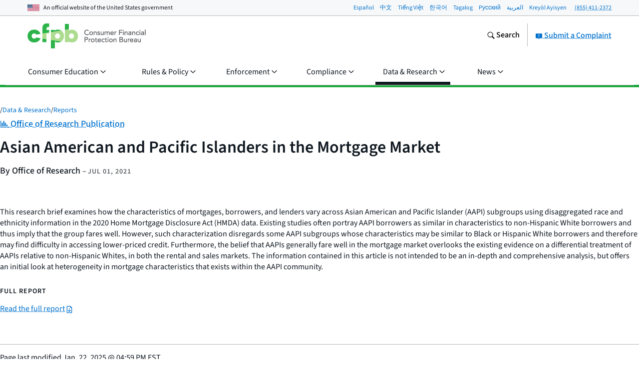

--- FILE ---
content_type: text/html; charset=utf-8
request_url: https://www.consumerfinance.gov/data-research/research-reports/asian-american-and-pacific-islanders-in-the-mortgage-market/
body_size: 35878
content:
<!DOCTYPE html>

<html lang="en" class="no-js">

<head prefix="og: http://ogp.me/ns# fb: http://ogp.me/ns/fb# ">



    <meta http-equiv="X-UA-Compatible" content="IE=edge">
    <meta charset="utf-8"><script type="text/javascript">window.NREUM||(NREUM={});NREUM.info={"beacon":"gov-bam.nr-data.net","errorBeacon":"gov-bam.nr-data.net","licenseKey":"c656a7b008","applicationID":"706871860","transactionName":"ZlEAYkJWV0cEARFdWl8bJENeVE1dCgxKQ1RWQANfXERRVRcLC1MbR10HQUMNalEXFABiXFRD","queueTime":0,"applicationTime":688,"agent":""};
(window.NREUM||(NREUM={})).init={privacy:{cookies_enabled:true},ajax:{deny_list:["gov-bam.nr-data.net"]},feature_flags:["soft_nav"],distributed_tracing:{enabled:true}};(window.NREUM||(NREUM={})).loader_config={agentID:"718417326",accountID:"670562",trustKey:"670562",xpid:"UgEHVFBRGwQAUllVBgkBVg==",licenseKey:"c656a7b008",applicationID:"706871860",browserID:"718417326"};;/*! For license information please see nr-loader-spa-1.308.0.min.js.LICENSE.txt */
(()=>{var e,t,r={384:(e,t,r)=>{"use strict";r.d(t,{NT:()=>a,US:()=>u,Zm:()=>o,bQ:()=>d,dV:()=>c,pV:()=>l});var n=r(6154),i=r(1863),s=r(1910);const a={beacon:"bam.nr-data.net",errorBeacon:"bam.nr-data.net"};function o(){return n.gm.NREUM||(n.gm.NREUM={}),void 0===n.gm.newrelic&&(n.gm.newrelic=n.gm.NREUM),n.gm.NREUM}function c(){let e=o();return e.o||(e.o={ST:n.gm.setTimeout,SI:n.gm.setImmediate||n.gm.setInterval,CT:n.gm.clearTimeout,XHR:n.gm.XMLHttpRequest,REQ:n.gm.Request,EV:n.gm.Event,PR:n.gm.Promise,MO:n.gm.MutationObserver,FETCH:n.gm.fetch,WS:n.gm.WebSocket},(0,s.i)(...Object.values(e.o))),e}function d(e,t){let r=o();r.initializedAgents??={},t.initializedAt={ms:(0,i.t)(),date:new Date},r.initializedAgents[e]=t}function u(e,t){o()[e]=t}function l(){return function(){let e=o();const t=e.info||{};e.info={beacon:a.beacon,errorBeacon:a.errorBeacon,...t}}(),function(){let e=o();const t=e.init||{};e.init={...t}}(),c(),function(){let e=o();const t=e.loader_config||{};e.loader_config={...t}}(),o()}},782:(e,t,r)=>{"use strict";r.d(t,{T:()=>n});const n=r(860).K7.pageViewTiming},860:(e,t,r)=>{"use strict";r.d(t,{$J:()=>u,K7:()=>c,P3:()=>d,XX:()=>i,Yy:()=>o,df:()=>s,qY:()=>n,v4:()=>a});const n="events",i="jserrors",s="browser/blobs",a="rum",o="browser/logs",c={ajax:"ajax",genericEvents:"generic_events",jserrors:i,logging:"logging",metrics:"metrics",pageAction:"page_action",pageViewEvent:"page_view_event",pageViewTiming:"page_view_timing",sessionReplay:"session_replay",sessionTrace:"session_trace",softNav:"soft_navigations",spa:"spa"},d={[c.pageViewEvent]:1,[c.pageViewTiming]:2,[c.metrics]:3,[c.jserrors]:4,[c.spa]:5,[c.ajax]:6,[c.sessionTrace]:7,[c.softNav]:8,[c.sessionReplay]:9,[c.logging]:10,[c.genericEvents]:11},u={[c.pageViewEvent]:a,[c.pageViewTiming]:n,[c.ajax]:n,[c.spa]:n,[c.softNav]:n,[c.metrics]:i,[c.jserrors]:i,[c.sessionTrace]:s,[c.sessionReplay]:s,[c.logging]:o,[c.genericEvents]:"ins"}},944:(e,t,r)=>{"use strict";r.d(t,{R:()=>i});var n=r(3241);function i(e,t){"function"==typeof console.debug&&(console.debug("New Relic Warning: https://github.com/newrelic/newrelic-browser-agent/blob/main/docs/warning-codes.md#".concat(e),t),(0,n.W)({agentIdentifier:null,drained:null,type:"data",name:"warn",feature:"warn",data:{code:e,secondary:t}}))}},993:(e,t,r)=>{"use strict";r.d(t,{A$:()=>s,ET:()=>a,TZ:()=>o,p_:()=>i});var n=r(860);const i={ERROR:"ERROR",WARN:"WARN",INFO:"INFO",DEBUG:"DEBUG",TRACE:"TRACE"},s={OFF:0,ERROR:1,WARN:2,INFO:3,DEBUG:4,TRACE:5},a="log",o=n.K7.logging},1541:(e,t,r)=>{"use strict";r.d(t,{U:()=>i,f:()=>n});const n={MFE:"MFE",BA:"BA"};function i(e,t){if(2!==t?.harvestEndpointVersion)return{};const r=t.agentRef.runtime.appMetadata.agents[0].entityGuid;return e?{"source.id":e.id,"source.name":e.name,"source.type":e.type,"parent.id":e.parent?.id||r,"parent.type":e.parent?.type||n.BA}:{"entity.guid":r,appId:t.agentRef.info.applicationID}}},1687:(e,t,r)=>{"use strict";r.d(t,{Ak:()=>d,Ze:()=>h,x3:()=>u});var n=r(3241),i=r(7836),s=r(3606),a=r(860),o=r(2646);const c={};function d(e,t){const r={staged:!1,priority:a.P3[t]||0};l(e),c[e].get(t)||c[e].set(t,r)}function u(e,t){e&&c[e]&&(c[e].get(t)&&c[e].delete(t),p(e,t,!1),c[e].size&&f(e))}function l(e){if(!e)throw new Error("agentIdentifier required");c[e]||(c[e]=new Map)}function h(e="",t="feature",r=!1){if(l(e),!e||!c[e].get(t)||r)return p(e,t);c[e].get(t).staged=!0,f(e)}function f(e){const t=Array.from(c[e]);t.every(([e,t])=>t.staged)&&(t.sort((e,t)=>e[1].priority-t[1].priority),t.forEach(([t])=>{c[e].delete(t),p(e,t)}))}function p(e,t,r=!0){const a=e?i.ee.get(e):i.ee,c=s.i.handlers;if(!a.aborted&&a.backlog&&c){if((0,n.W)({agentIdentifier:e,type:"lifecycle",name:"drain",feature:t}),r){const e=a.backlog[t],r=c[t];if(r){for(let t=0;e&&t<e.length;++t)g(e[t],r);Object.entries(r).forEach(([e,t])=>{Object.values(t||{}).forEach(t=>{t[0]?.on&&t[0]?.context()instanceof o.y&&t[0].on(e,t[1])})})}}a.isolatedBacklog||delete c[t],a.backlog[t]=null,a.emit("drain-"+t,[])}}function g(e,t){var r=e[1];Object.values(t[r]||{}).forEach(t=>{var r=e[0];if(t[0]===r){var n=t[1],i=e[3],s=e[2];n.apply(i,s)}})}},1738:(e,t,r)=>{"use strict";r.d(t,{U:()=>f,Y:()=>h});var n=r(3241),i=r(9908),s=r(1863),a=r(944),o=r(5701),c=r(3969),d=r(8362),u=r(860),l=r(4261);function h(e,t,r,s){const h=s||r;!h||h[e]&&h[e]!==d.d.prototype[e]||(h[e]=function(){(0,i.p)(c.xV,["API/"+e+"/called"],void 0,u.K7.metrics,r.ee),(0,n.W)({agentIdentifier:r.agentIdentifier,drained:!!o.B?.[r.agentIdentifier],type:"data",name:"api",feature:l.Pl+e,data:{}});try{return t.apply(this,arguments)}catch(e){(0,a.R)(23,e)}})}function f(e,t,r,n,a){const o=e.info;null===r?delete o.jsAttributes[t]:o.jsAttributes[t]=r,(a||null===r)&&(0,i.p)(l.Pl+n,[(0,s.t)(),t,r],void 0,"session",e.ee)}},1741:(e,t,r)=>{"use strict";r.d(t,{W:()=>s});var n=r(944),i=r(4261);class s{#e(e,...t){if(this[e]!==s.prototype[e])return this[e](...t);(0,n.R)(35,e)}addPageAction(e,t){return this.#e(i.hG,e,t)}register(e){return this.#e(i.eY,e)}recordCustomEvent(e,t){return this.#e(i.fF,e,t)}setPageViewName(e,t){return this.#e(i.Fw,e,t)}setCustomAttribute(e,t,r){return this.#e(i.cD,e,t,r)}noticeError(e,t){return this.#e(i.o5,e,t)}setUserId(e,t=!1){return this.#e(i.Dl,e,t)}setApplicationVersion(e){return this.#e(i.nb,e)}setErrorHandler(e){return this.#e(i.bt,e)}addRelease(e,t){return this.#e(i.k6,e,t)}log(e,t){return this.#e(i.$9,e,t)}start(){return this.#e(i.d3)}finished(e){return this.#e(i.BL,e)}recordReplay(){return this.#e(i.CH)}pauseReplay(){return this.#e(i.Tb)}addToTrace(e){return this.#e(i.U2,e)}setCurrentRouteName(e){return this.#e(i.PA,e)}interaction(e){return this.#e(i.dT,e)}wrapLogger(e,t,r){return this.#e(i.Wb,e,t,r)}measure(e,t){return this.#e(i.V1,e,t)}consent(e){return this.#e(i.Pv,e)}}},1863:(e,t,r)=>{"use strict";function n(){return Math.floor(performance.now())}r.d(t,{t:()=>n})},1910:(e,t,r)=>{"use strict";r.d(t,{i:()=>s});var n=r(944);const i=new Map;function s(...e){return e.every(e=>{if(i.has(e))return i.get(e);const t="function"==typeof e?e.toString():"",r=t.includes("[native code]"),s=t.includes("nrWrapper");return r||s||(0,n.R)(64,e?.name||t),i.set(e,r),r})}},2555:(e,t,r)=>{"use strict";r.d(t,{D:()=>o,f:()=>a});var n=r(384),i=r(8122);const s={beacon:n.NT.beacon,errorBeacon:n.NT.errorBeacon,licenseKey:void 0,applicationID:void 0,sa:void 0,queueTime:void 0,applicationTime:void 0,ttGuid:void 0,user:void 0,account:void 0,product:void 0,extra:void 0,jsAttributes:{},userAttributes:void 0,atts:void 0,transactionName:void 0,tNamePlain:void 0};function a(e){try{return!!e.licenseKey&&!!e.errorBeacon&&!!e.applicationID}catch(e){return!1}}const o=e=>(0,i.a)(e,s)},2614:(e,t,r)=>{"use strict";r.d(t,{BB:()=>a,H3:()=>n,g:()=>d,iL:()=>c,tS:()=>o,uh:()=>i,wk:()=>s});const n="NRBA",i="SESSION",s=144e5,a=18e5,o={STARTED:"session-started",PAUSE:"session-pause",RESET:"session-reset",RESUME:"session-resume",UPDATE:"session-update"},c={SAME_TAB:"same-tab",CROSS_TAB:"cross-tab"},d={OFF:0,FULL:1,ERROR:2}},2646:(e,t,r)=>{"use strict";r.d(t,{y:()=>n});class n{constructor(e){this.contextId=e}}},2843:(e,t,r)=>{"use strict";r.d(t,{G:()=>s,u:()=>i});var n=r(3878);function i(e,t=!1,r,i){(0,n.DD)("visibilitychange",function(){if(t)return void("hidden"===document.visibilityState&&e());e(document.visibilityState)},r,i)}function s(e,t,r){(0,n.sp)("pagehide",e,t,r)}},3241:(e,t,r)=>{"use strict";r.d(t,{W:()=>s});var n=r(6154);const i="newrelic";function s(e={}){try{n.gm.dispatchEvent(new CustomEvent(i,{detail:e}))}catch(e){}}},3304:(e,t,r)=>{"use strict";r.d(t,{A:()=>s});var n=r(7836);const i=()=>{const e=new WeakSet;return(t,r)=>{if("object"==typeof r&&null!==r){if(e.has(r))return;e.add(r)}return r}};function s(e){try{return JSON.stringify(e,i())??""}catch(e){try{n.ee.emit("internal-error",[e])}catch(e){}return""}}},3333:(e,t,r)=>{"use strict";r.d(t,{$v:()=>u,TZ:()=>n,Xh:()=>c,Zp:()=>i,kd:()=>d,mq:()=>o,nf:()=>a,qN:()=>s});const n=r(860).K7.genericEvents,i=["auxclick","click","copy","keydown","paste","scrollend"],s=["focus","blur"],a=4,o=1e3,c=2e3,d=["PageAction","UserAction","BrowserPerformance"],u={RESOURCES:"experimental.resources",REGISTER:"register"}},3434:(e,t,r)=>{"use strict";r.d(t,{Jt:()=>s,YM:()=>d});var n=r(7836),i=r(5607);const s="nr@original:".concat(i.W),a=50;var o=Object.prototype.hasOwnProperty,c=!1;function d(e,t){return e||(e=n.ee),r.inPlace=function(e,t,n,i,s){n||(n="");const a="-"===n.charAt(0);for(let o=0;o<t.length;o++){const c=t[o],d=e[c];l(d)||(e[c]=r(d,a?c+n:n,i,c,s))}},r.flag=s,r;function r(t,r,n,c,d){return l(t)?t:(r||(r=""),nrWrapper[s]=t,function(e,t,r){if(Object.defineProperty&&Object.keys)try{return Object.keys(e).forEach(function(r){Object.defineProperty(t,r,{get:function(){return e[r]},set:function(t){return e[r]=t,t}})}),t}catch(e){u([e],r)}for(var n in e)o.call(e,n)&&(t[n]=e[n])}(t,nrWrapper,e),nrWrapper);function nrWrapper(){var s,o,l,h;let f;try{o=this,s=[...arguments],l="function"==typeof n?n(s,o):n||{}}catch(t){u([t,"",[s,o,c],l],e)}i(r+"start",[s,o,c],l,d);const p=performance.now();let g;try{return h=t.apply(o,s),g=performance.now(),h}catch(e){throw g=performance.now(),i(r+"err",[s,o,e],l,d),f=e,f}finally{const e=g-p,t={start:p,end:g,duration:e,isLongTask:e>=a,methodName:c,thrownError:f};t.isLongTask&&i("long-task",[t,o],l,d),i(r+"end",[s,o,h],l,d)}}}function i(r,n,i,s){if(!c||t){var a=c;c=!0;try{e.emit(r,n,i,t,s)}catch(t){u([t,r,n,i],e)}c=a}}}function u(e,t){t||(t=n.ee);try{t.emit("internal-error",e)}catch(e){}}function l(e){return!(e&&"function"==typeof e&&e.apply&&!e[s])}},3606:(e,t,r)=>{"use strict";r.d(t,{i:()=>s});var n=r(9908);s.on=a;var i=s.handlers={};function s(e,t,r,s){a(s||n.d,i,e,t,r)}function a(e,t,r,i,s){s||(s="feature"),e||(e=n.d);var a=t[s]=t[s]||{};(a[r]=a[r]||[]).push([e,i])}},3738:(e,t,r)=>{"use strict";r.d(t,{He:()=>i,Kp:()=>o,Lc:()=>d,Rz:()=>u,TZ:()=>n,bD:()=>s,d3:()=>a,jx:()=>l,sl:()=>h,uP:()=>c});const n=r(860).K7.sessionTrace,i="bstResource",s="resource",a="-start",o="-end",c="fn"+a,d="fn"+o,u="pushState",l=1e3,h=3e4},3785:(e,t,r)=>{"use strict";r.d(t,{R:()=>c,b:()=>d});var n=r(9908),i=r(1863),s=r(860),a=r(3969),o=r(993);function c(e,t,r={},c=o.p_.INFO,d=!0,u,l=(0,i.t)()){(0,n.p)(a.xV,["API/logging/".concat(c.toLowerCase(),"/called")],void 0,s.K7.metrics,e),(0,n.p)(o.ET,[l,t,r,c,d,u],void 0,s.K7.logging,e)}function d(e){return"string"==typeof e&&Object.values(o.p_).some(t=>t===e.toUpperCase().trim())}},3878:(e,t,r)=>{"use strict";function n(e,t){return{capture:e,passive:!1,signal:t}}function i(e,t,r=!1,i){window.addEventListener(e,t,n(r,i))}function s(e,t,r=!1,i){document.addEventListener(e,t,n(r,i))}r.d(t,{DD:()=>s,jT:()=>n,sp:()=>i})},3962:(e,t,r)=>{"use strict";r.d(t,{AM:()=>a,O2:()=>l,OV:()=>s,Qu:()=>h,TZ:()=>c,ih:()=>f,pP:()=>o,t1:()=>u,tC:()=>i,wD:()=>d});var n=r(860);const i=["click","keydown","submit"],s="popstate",a="api",o="initialPageLoad",c=n.K7.softNav,d=5e3,u=500,l={INITIAL_PAGE_LOAD:"",ROUTE_CHANGE:1,UNSPECIFIED:2},h={INTERACTION:1,AJAX:2,CUSTOM_END:3,CUSTOM_TRACER:4},f={IP:"in progress",PF:"pending finish",FIN:"finished",CAN:"cancelled"}},3969:(e,t,r)=>{"use strict";r.d(t,{TZ:()=>n,XG:()=>o,rs:()=>i,xV:()=>a,z_:()=>s});const n=r(860).K7.metrics,i="sm",s="cm",a="storeSupportabilityMetrics",o="storeEventMetrics"},4234:(e,t,r)=>{"use strict";r.d(t,{W:()=>s});var n=r(7836),i=r(1687);class s{constructor(e,t){this.agentIdentifier=e,this.ee=n.ee.get(e),this.featureName=t,this.blocked=!1}deregisterDrain(){(0,i.x3)(this.agentIdentifier,this.featureName)}}},4261:(e,t,r)=>{"use strict";r.d(t,{$9:()=>u,BL:()=>c,CH:()=>p,Dl:()=>R,Fw:()=>w,PA:()=>v,Pl:()=>n,Pv:()=>A,Tb:()=>h,U2:()=>a,V1:()=>E,Wb:()=>T,bt:()=>y,cD:()=>b,d3:()=>x,dT:()=>d,eY:()=>g,fF:()=>f,hG:()=>s,hw:()=>i,k6:()=>o,nb:()=>m,o5:()=>l});const n="api-",i=n+"ixn-",s="addPageAction",a="addToTrace",o="addRelease",c="finished",d="interaction",u="log",l="noticeError",h="pauseReplay",f="recordCustomEvent",p="recordReplay",g="register",m="setApplicationVersion",v="setCurrentRouteName",b="setCustomAttribute",y="setErrorHandler",w="setPageViewName",R="setUserId",x="start",T="wrapLogger",E="measure",A="consent"},5205:(e,t,r)=>{"use strict";r.d(t,{j:()=>S});var n=r(384),i=r(1741);var s=r(2555),a=r(3333);const o=e=>{if(!e||"string"!=typeof e)return!1;try{document.createDocumentFragment().querySelector(e)}catch{return!1}return!0};var c=r(2614),d=r(944),u=r(8122);const l="[data-nr-mask]",h=e=>(0,u.a)(e,(()=>{const e={feature_flags:[],experimental:{allow_registered_children:!1,resources:!1},mask_selector:"*",block_selector:"[data-nr-block]",mask_input_options:{color:!1,date:!1,"datetime-local":!1,email:!1,month:!1,number:!1,range:!1,search:!1,tel:!1,text:!1,time:!1,url:!1,week:!1,textarea:!1,select:!1,password:!0}};return{ajax:{deny_list:void 0,block_internal:!0,enabled:!0,autoStart:!0},api:{get allow_registered_children(){return e.feature_flags.includes(a.$v.REGISTER)||e.experimental.allow_registered_children},set allow_registered_children(t){e.experimental.allow_registered_children=t},duplicate_registered_data:!1},browser_consent_mode:{enabled:!1},distributed_tracing:{enabled:void 0,exclude_newrelic_header:void 0,cors_use_newrelic_header:void 0,cors_use_tracecontext_headers:void 0,allowed_origins:void 0},get feature_flags(){return e.feature_flags},set feature_flags(t){e.feature_flags=t},generic_events:{enabled:!0,autoStart:!0},harvest:{interval:30},jserrors:{enabled:!0,autoStart:!0},logging:{enabled:!0,autoStart:!0},metrics:{enabled:!0,autoStart:!0},obfuscate:void 0,page_action:{enabled:!0},page_view_event:{enabled:!0,autoStart:!0},page_view_timing:{enabled:!0,autoStart:!0},performance:{capture_marks:!1,capture_measures:!1,capture_detail:!0,resources:{get enabled(){return e.feature_flags.includes(a.$v.RESOURCES)||e.experimental.resources},set enabled(t){e.experimental.resources=t},asset_types:[],first_party_domains:[],ignore_newrelic:!0}},privacy:{cookies_enabled:!0},proxy:{assets:void 0,beacon:void 0},session:{expiresMs:c.wk,inactiveMs:c.BB},session_replay:{autoStart:!0,enabled:!1,preload:!1,sampling_rate:10,error_sampling_rate:100,collect_fonts:!1,inline_images:!1,fix_stylesheets:!0,mask_all_inputs:!0,get mask_text_selector(){return e.mask_selector},set mask_text_selector(t){o(t)?e.mask_selector="".concat(t,",").concat(l):""===t||null===t?e.mask_selector=l:(0,d.R)(5,t)},get block_class(){return"nr-block"},get ignore_class(){return"nr-ignore"},get mask_text_class(){return"nr-mask"},get block_selector(){return e.block_selector},set block_selector(t){o(t)?e.block_selector+=",".concat(t):""!==t&&(0,d.R)(6,t)},get mask_input_options(){return e.mask_input_options},set mask_input_options(t){t&&"object"==typeof t?e.mask_input_options={...t,password:!0}:(0,d.R)(7,t)}},session_trace:{enabled:!0,autoStart:!0},soft_navigations:{enabled:!0,autoStart:!0},spa:{enabled:!0,autoStart:!0},ssl:void 0,user_actions:{enabled:!0,elementAttributes:["id","className","tagName","type"]}}})());var f=r(6154),p=r(9324);let g=0;const m={buildEnv:p.F3,distMethod:p.Xs,version:p.xv,originTime:f.WN},v={consented:!1},b={appMetadata:{},get consented(){return this.session?.state?.consent||v.consented},set consented(e){v.consented=e},customTransaction:void 0,denyList:void 0,disabled:!1,harvester:void 0,isolatedBacklog:!1,isRecording:!1,loaderType:void 0,maxBytes:3e4,obfuscator:void 0,onerror:void 0,ptid:void 0,releaseIds:{},session:void 0,timeKeeper:void 0,registeredEntities:[],jsAttributesMetadata:{bytes:0},get harvestCount(){return++g}},y=e=>{const t=(0,u.a)(e,b),r=Object.keys(m).reduce((e,t)=>(e[t]={value:m[t],writable:!1,configurable:!0,enumerable:!0},e),{});return Object.defineProperties(t,r)};var w=r(5701);const R=e=>{const t=e.startsWith("http");e+="/",r.p=t?e:"https://"+e};var x=r(7836),T=r(3241);const E={accountID:void 0,trustKey:void 0,agentID:void 0,licenseKey:void 0,applicationID:void 0,xpid:void 0},A=e=>(0,u.a)(e,E),_=new Set;function S(e,t={},r,a){let{init:o,info:c,loader_config:d,runtime:u={},exposed:l=!0}=t;if(!c){const e=(0,n.pV)();o=e.init,c=e.info,d=e.loader_config}e.init=h(o||{}),e.loader_config=A(d||{}),c.jsAttributes??={},f.bv&&(c.jsAttributes.isWorker=!0),e.info=(0,s.D)(c);const p=e.init,g=[c.beacon,c.errorBeacon];_.has(e.agentIdentifier)||(p.proxy.assets&&(R(p.proxy.assets),g.push(p.proxy.assets)),p.proxy.beacon&&g.push(p.proxy.beacon),e.beacons=[...g],function(e){const t=(0,n.pV)();Object.getOwnPropertyNames(i.W.prototype).forEach(r=>{const n=i.W.prototype[r];if("function"!=typeof n||"constructor"===n)return;let s=t[r];e[r]&&!1!==e.exposed&&"micro-agent"!==e.runtime?.loaderType&&(t[r]=(...t)=>{const n=e[r](...t);return s?s(...t):n})})}(e),(0,n.US)("activatedFeatures",w.B)),u.denyList=[...p.ajax.deny_list||[],...p.ajax.block_internal?g:[]],u.ptid=e.agentIdentifier,u.loaderType=r,e.runtime=y(u),_.has(e.agentIdentifier)||(e.ee=x.ee.get(e.agentIdentifier),e.exposed=l,(0,T.W)({agentIdentifier:e.agentIdentifier,drained:!!w.B?.[e.agentIdentifier],type:"lifecycle",name:"initialize",feature:void 0,data:e.config})),_.add(e.agentIdentifier)}},5270:(e,t,r)=>{"use strict";r.d(t,{Aw:()=>a,SR:()=>s,rF:()=>o});var n=r(384),i=r(7767);function s(e){return!!(0,n.dV)().o.MO&&(0,i.V)(e)&&!0===e?.session_trace.enabled}function a(e){return!0===e?.session_replay.preload&&s(e)}function o(e,t){try{if("string"==typeof t?.type){if("password"===t.type.toLowerCase())return"*".repeat(e?.length||0);if(void 0!==t?.dataset?.nrUnmask||t?.classList?.contains("nr-unmask"))return e}}catch(e){}return"string"==typeof e?e.replace(/[\S]/g,"*"):"*".repeat(e?.length||0)}},5289:(e,t,r)=>{"use strict";r.d(t,{GG:()=>a,Qr:()=>c,sB:()=>o});var n=r(3878),i=r(6389);function s(){return"undefined"==typeof document||"complete"===document.readyState}function a(e,t){if(s())return e();const r=(0,i.J)(e),a=setInterval(()=>{s()&&(clearInterval(a),r())},500);(0,n.sp)("load",r,t)}function o(e){if(s())return e();(0,n.DD)("DOMContentLoaded",e)}function c(e){if(s())return e();(0,n.sp)("popstate",e)}},5607:(e,t,r)=>{"use strict";r.d(t,{W:()=>n});const n=(0,r(9566).bz)()},5701:(e,t,r)=>{"use strict";r.d(t,{B:()=>s,t:()=>a});var n=r(3241);const i=new Set,s={};function a(e,t){const r=t.agentIdentifier;s[r]??={},e&&"object"==typeof e&&(i.has(r)||(t.ee.emit("rumresp",[e]),s[r]=e,i.add(r),(0,n.W)({agentIdentifier:r,loaded:!0,drained:!0,type:"lifecycle",name:"load",feature:void 0,data:e})))}},6154:(e,t,r)=>{"use strict";r.d(t,{OF:()=>d,RI:()=>i,WN:()=>h,bv:()=>s,eN:()=>f,gm:()=>a,lR:()=>l,m:()=>c,mw:()=>o,sb:()=>u});var n=r(1863);const i="undefined"!=typeof window&&!!window.document,s="undefined"!=typeof WorkerGlobalScope&&("undefined"!=typeof self&&self instanceof WorkerGlobalScope&&self.navigator instanceof WorkerNavigator||"undefined"!=typeof globalThis&&globalThis instanceof WorkerGlobalScope&&globalThis.navigator instanceof WorkerNavigator),a=i?window:"undefined"!=typeof WorkerGlobalScope&&("undefined"!=typeof self&&self instanceof WorkerGlobalScope&&self||"undefined"!=typeof globalThis&&globalThis instanceof WorkerGlobalScope&&globalThis),o=Boolean("hidden"===a?.document?.visibilityState),c=""+a?.location,d=/iPad|iPhone|iPod/.test(a.navigator?.userAgent),u=d&&"undefined"==typeof SharedWorker,l=(()=>{const e=a.navigator?.userAgent?.match(/Firefox[/\s](\d+\.\d+)/);return Array.isArray(e)&&e.length>=2?+e[1]:0})(),h=Date.now()-(0,n.t)(),f=()=>"undefined"!=typeof PerformanceNavigationTiming&&a?.performance?.getEntriesByType("navigation")?.[0]?.responseStart},6344:(e,t,r)=>{"use strict";r.d(t,{BB:()=>u,Qb:()=>l,TZ:()=>i,Ug:()=>a,Vh:()=>s,_s:()=>o,bc:()=>d,yP:()=>c});var n=r(2614);const i=r(860).K7.sessionReplay,s="errorDuringReplay",a=.12,o={DomContentLoaded:0,Load:1,FullSnapshot:2,IncrementalSnapshot:3,Meta:4,Custom:5},c={[n.g.ERROR]:15e3,[n.g.FULL]:3e5,[n.g.OFF]:0},d={RESET:{message:"Session was reset",sm:"Reset"},IMPORT:{message:"Recorder failed to import",sm:"Import"},TOO_MANY:{message:"429: Too Many Requests",sm:"Too-Many"},TOO_BIG:{message:"Payload was too large",sm:"Too-Big"},CROSS_TAB:{message:"Session Entity was set to OFF on another tab",sm:"Cross-Tab"},ENTITLEMENTS:{message:"Session Replay is not allowed and will not be started",sm:"Entitlement"}},u=5e3,l={API:"api",RESUME:"resume",SWITCH_TO_FULL:"switchToFull",INITIALIZE:"initialize",PRELOAD:"preload"}},6389:(e,t,r)=>{"use strict";function n(e,t=500,r={}){const n=r?.leading||!1;let i;return(...r)=>{n&&void 0===i&&(e.apply(this,r),i=setTimeout(()=>{i=clearTimeout(i)},t)),n||(clearTimeout(i),i=setTimeout(()=>{e.apply(this,r)},t))}}function i(e){let t=!1;return(...r)=>{t||(t=!0,e.apply(this,r))}}r.d(t,{J:()=>i,s:()=>n})},6630:(e,t,r)=>{"use strict";r.d(t,{T:()=>n});const n=r(860).K7.pageViewEvent},6774:(e,t,r)=>{"use strict";r.d(t,{T:()=>n});const n=r(860).K7.jserrors},7295:(e,t,r)=>{"use strict";r.d(t,{Xv:()=>a,gX:()=>i,iW:()=>s});var n=[];function i(e){if(!e||s(e))return!1;if(0===n.length)return!0;if("*"===n[0].hostname)return!1;for(var t=0;t<n.length;t++){var r=n[t];if(r.hostname.test(e.hostname)&&r.pathname.test(e.pathname))return!1}return!0}function s(e){return void 0===e.hostname}function a(e){if(n=[],e&&e.length)for(var t=0;t<e.length;t++){let r=e[t];if(!r)continue;if("*"===r)return void(n=[{hostname:"*"}]);0===r.indexOf("http://")?r=r.substring(7):0===r.indexOf("https://")&&(r=r.substring(8));const i=r.indexOf("/");let s,a;i>0?(s=r.substring(0,i),a=r.substring(i)):(s=r,a="*");let[c]=s.split(":");n.push({hostname:o(c),pathname:o(a,!0)})}}function o(e,t=!1){const r=e.replace(/[.+?^${}()|[\]\\]/g,e=>"\\"+e).replace(/\*/g,".*?");return new RegExp((t?"^":"")+r+"$")}},7485:(e,t,r)=>{"use strict";r.d(t,{D:()=>i});var n=r(6154);function i(e){if(0===(e||"").indexOf("data:"))return{protocol:"data"};try{const t=new URL(e,location.href),r={port:t.port,hostname:t.hostname,pathname:t.pathname,search:t.search,protocol:t.protocol.slice(0,t.protocol.indexOf(":")),sameOrigin:t.protocol===n.gm?.location?.protocol&&t.host===n.gm?.location?.host};return r.port&&""!==r.port||("http:"===t.protocol&&(r.port="80"),"https:"===t.protocol&&(r.port="443")),r.pathname&&""!==r.pathname?r.pathname.startsWith("/")||(r.pathname="/".concat(r.pathname)):r.pathname="/",r}catch(e){return{}}}},7699:(e,t,r)=>{"use strict";r.d(t,{It:()=>s,KC:()=>o,No:()=>i,qh:()=>a});var n=r(860);const i=16e3,s=1e6,a="SESSION_ERROR",o={[n.K7.logging]:!0,[n.K7.genericEvents]:!1,[n.K7.jserrors]:!1,[n.K7.ajax]:!1}},7767:(e,t,r)=>{"use strict";r.d(t,{V:()=>i});var n=r(6154);const i=e=>n.RI&&!0===e?.privacy.cookies_enabled},7836:(e,t,r)=>{"use strict";r.d(t,{P:()=>o,ee:()=>c});var n=r(384),i=r(8990),s=r(2646),a=r(5607);const o="nr@context:".concat(a.W),c=function e(t,r){var n={},a={},u={},l=!1;try{l=16===r.length&&d.initializedAgents?.[r]?.runtime.isolatedBacklog}catch(e){}var h={on:p,addEventListener:p,removeEventListener:function(e,t){var r=n[e];if(!r)return;for(var i=0;i<r.length;i++)r[i]===t&&r.splice(i,1)},emit:function(e,r,n,i,s){!1!==s&&(s=!0);if(c.aborted&&!i)return;t&&s&&t.emit(e,r,n);var o=f(n);g(e).forEach(e=>{e.apply(o,r)});var d=v()[a[e]];d&&d.push([h,e,r,o]);return o},get:m,listeners:g,context:f,buffer:function(e,t){const r=v();if(t=t||"feature",h.aborted)return;Object.entries(e||{}).forEach(([e,n])=>{a[n]=t,t in r||(r[t]=[])})},abort:function(){h._aborted=!0,Object.keys(h.backlog).forEach(e=>{delete h.backlog[e]})},isBuffering:function(e){return!!v()[a[e]]},debugId:r,backlog:l?{}:t&&"object"==typeof t.backlog?t.backlog:{},isolatedBacklog:l};return Object.defineProperty(h,"aborted",{get:()=>{let e=h._aborted||!1;return e||(t&&(e=t.aborted),e)}}),h;function f(e){return e&&e instanceof s.y?e:e?(0,i.I)(e,o,()=>new s.y(o)):new s.y(o)}function p(e,t){n[e]=g(e).concat(t)}function g(e){return n[e]||[]}function m(t){return u[t]=u[t]||e(h,t)}function v(){return h.backlog}}(void 0,"globalEE"),d=(0,n.Zm)();d.ee||(d.ee=c)},8122:(e,t,r)=>{"use strict";r.d(t,{a:()=>i});var n=r(944);function i(e,t){try{if(!e||"object"!=typeof e)return(0,n.R)(3);if(!t||"object"!=typeof t)return(0,n.R)(4);const r=Object.create(Object.getPrototypeOf(t),Object.getOwnPropertyDescriptors(t)),s=0===Object.keys(r).length?e:r;for(let a in s)if(void 0!==e[a])try{if(null===e[a]){r[a]=null;continue}Array.isArray(e[a])&&Array.isArray(t[a])?r[a]=Array.from(new Set([...e[a],...t[a]])):"object"==typeof e[a]&&"object"==typeof t[a]?r[a]=i(e[a],t[a]):r[a]=e[a]}catch(e){r[a]||(0,n.R)(1,e)}return r}catch(e){(0,n.R)(2,e)}}},8139:(e,t,r)=>{"use strict";r.d(t,{u:()=>h});var n=r(7836),i=r(3434),s=r(8990),a=r(6154);const o={},c=a.gm.XMLHttpRequest,d="addEventListener",u="removeEventListener",l="nr@wrapped:".concat(n.P);function h(e){var t=function(e){return(e||n.ee).get("events")}(e);if(o[t.debugId]++)return t;o[t.debugId]=1;var r=(0,i.YM)(t,!0);function h(e){r.inPlace(e,[d,u],"-",p)}function p(e,t){return e[1]}return"getPrototypeOf"in Object&&(a.RI&&f(document,h),c&&f(c.prototype,h),f(a.gm,h)),t.on(d+"-start",function(e,t){var n=e[1];if(null!==n&&("function"==typeof n||"object"==typeof n)&&"newrelic"!==e[0]){var i=(0,s.I)(n,l,function(){var e={object:function(){if("function"!=typeof n.handleEvent)return;return n.handleEvent.apply(n,arguments)},function:n}[typeof n];return e?r(e,"fn-",null,e.name||"anonymous"):n});this.wrapped=e[1]=i}}),t.on(u+"-start",function(e){e[1]=this.wrapped||e[1]}),t}function f(e,t,...r){let n=e;for(;"object"==typeof n&&!Object.prototype.hasOwnProperty.call(n,d);)n=Object.getPrototypeOf(n);n&&t(n,...r)}},8362:(e,t,r)=>{"use strict";r.d(t,{d:()=>s});var n=r(9566),i=r(1741);class s extends i.W{agentIdentifier=(0,n.LA)(16)}},8374:(e,t,r)=>{r.nc=(()=>{try{return document?.currentScript?.nonce}catch(e){}return""})()},8990:(e,t,r)=>{"use strict";r.d(t,{I:()=>i});var n=Object.prototype.hasOwnProperty;function i(e,t,r){if(n.call(e,t))return e[t];var i=r();if(Object.defineProperty&&Object.keys)try{return Object.defineProperty(e,t,{value:i,writable:!0,enumerable:!1}),i}catch(e){}return e[t]=i,i}},9119:(e,t,r)=>{"use strict";r.d(t,{L:()=>s});var n=/([^?#]*)[^#]*(#[^?]*|$).*/,i=/([^?#]*)().*/;function s(e,t){return e?e.replace(t?n:i,"$1$2"):e}},9300:(e,t,r)=>{"use strict";r.d(t,{T:()=>n});const n=r(860).K7.ajax},9324:(e,t,r)=>{"use strict";r.d(t,{AJ:()=>a,F3:()=>i,Xs:()=>s,Yq:()=>o,xv:()=>n});const n="1.308.0",i="PROD",s="CDN",a="@newrelic/rrweb",o="1.0.1"},9566:(e,t,r)=>{"use strict";r.d(t,{LA:()=>o,ZF:()=>c,bz:()=>a,el:()=>d});var n=r(6154);const i="xxxxxxxx-xxxx-4xxx-yxxx-xxxxxxxxxxxx";function s(e,t){return e?15&e[t]:16*Math.random()|0}function a(){const e=n.gm?.crypto||n.gm?.msCrypto;let t,r=0;return e&&e.getRandomValues&&(t=e.getRandomValues(new Uint8Array(30))),i.split("").map(e=>"x"===e?s(t,r++).toString(16):"y"===e?(3&s()|8).toString(16):e).join("")}function o(e){const t=n.gm?.crypto||n.gm?.msCrypto;let r,i=0;t&&t.getRandomValues&&(r=t.getRandomValues(new Uint8Array(e)));const a=[];for(var o=0;o<e;o++)a.push(s(r,i++).toString(16));return a.join("")}function c(){return o(16)}function d(){return o(32)}},9908:(e,t,r)=>{"use strict";r.d(t,{d:()=>n,p:()=>i});var n=r(7836).ee.get("handle");function i(e,t,r,i,s){s?(s.buffer([e],i),s.emit(e,t,r)):(n.buffer([e],i),n.emit(e,t,r))}}},n={};function i(e){var t=n[e];if(void 0!==t)return t.exports;var s=n[e]={exports:{}};return r[e](s,s.exports,i),s.exports}i.m=r,i.d=(e,t)=>{for(var r in t)i.o(t,r)&&!i.o(e,r)&&Object.defineProperty(e,r,{enumerable:!0,get:t[r]})},i.f={},i.e=e=>Promise.all(Object.keys(i.f).reduce((t,r)=>(i.f[r](e,t),t),[])),i.u=e=>({212:"nr-spa-compressor",249:"nr-spa-recorder",478:"nr-spa"}[e]+"-1.308.0.min.js"),i.o=(e,t)=>Object.prototype.hasOwnProperty.call(e,t),e={},t="NRBA-1.308.0.PROD:",i.l=(r,n,s,a)=>{if(e[r])e[r].push(n);else{var o,c;if(void 0!==s)for(var d=document.getElementsByTagName("script"),u=0;u<d.length;u++){var l=d[u];if(l.getAttribute("src")==r||l.getAttribute("data-webpack")==t+s){o=l;break}}if(!o){c=!0;var h={478:"sha512-RSfSVnmHk59T/uIPbdSE0LPeqcEdF4/+XhfJdBuccH5rYMOEZDhFdtnh6X6nJk7hGpzHd9Ujhsy7lZEz/ORYCQ==",249:"sha512-ehJXhmntm85NSqW4MkhfQqmeKFulra3klDyY0OPDUE+sQ3GokHlPh1pmAzuNy//3j4ac6lzIbmXLvGQBMYmrkg==",212:"sha512-B9h4CR46ndKRgMBcK+j67uSR2RCnJfGefU+A7FrgR/k42ovXy5x/MAVFiSvFxuVeEk/pNLgvYGMp1cBSK/G6Fg=="};(o=document.createElement("script")).charset="utf-8",i.nc&&o.setAttribute("nonce",i.nc),o.setAttribute("data-webpack",t+s),o.src=r,0!==o.src.indexOf(window.location.origin+"/")&&(o.crossOrigin="anonymous"),h[a]&&(o.integrity=h[a])}e[r]=[n];var f=(t,n)=>{o.onerror=o.onload=null,clearTimeout(p);var i=e[r];if(delete e[r],o.parentNode&&o.parentNode.removeChild(o),i&&i.forEach(e=>e(n)),t)return t(n)},p=setTimeout(f.bind(null,void 0,{type:"timeout",target:o}),12e4);o.onerror=f.bind(null,o.onerror),o.onload=f.bind(null,o.onload),c&&document.head.appendChild(o)}},i.r=e=>{"undefined"!=typeof Symbol&&Symbol.toStringTag&&Object.defineProperty(e,Symbol.toStringTag,{value:"Module"}),Object.defineProperty(e,"__esModule",{value:!0})},i.p="https://js-agent.newrelic.com/",(()=>{var e={38:0,788:0};i.f.j=(t,r)=>{var n=i.o(e,t)?e[t]:void 0;if(0!==n)if(n)r.push(n[2]);else{var s=new Promise((r,i)=>n=e[t]=[r,i]);r.push(n[2]=s);var a=i.p+i.u(t),o=new Error;i.l(a,r=>{if(i.o(e,t)&&(0!==(n=e[t])&&(e[t]=void 0),n)){var s=r&&("load"===r.type?"missing":r.type),a=r&&r.target&&r.target.src;o.message="Loading chunk "+t+" failed: ("+s+": "+a+")",o.name="ChunkLoadError",o.type=s,o.request=a,n[1](o)}},"chunk-"+t,t)}};var t=(t,r)=>{var n,s,[a,o,c]=r,d=0;if(a.some(t=>0!==e[t])){for(n in o)i.o(o,n)&&(i.m[n]=o[n]);if(c)c(i)}for(t&&t(r);d<a.length;d++)s=a[d],i.o(e,s)&&e[s]&&e[s][0](),e[s]=0},r=self["webpackChunk:NRBA-1.308.0.PROD"]=self["webpackChunk:NRBA-1.308.0.PROD"]||[];r.forEach(t.bind(null,0)),r.push=t.bind(null,r.push.bind(r))})(),(()=>{"use strict";i(8374);var e=i(8362),t=i(860);const r=Object.values(t.K7);var n=i(5205);var s=i(9908),a=i(1863),o=i(4261),c=i(1738);var d=i(1687),u=i(4234),l=i(5289),h=i(6154),f=i(944),p=i(5270),g=i(7767),m=i(6389),v=i(7699);class b extends u.W{constructor(e,t){super(e.agentIdentifier,t),this.agentRef=e,this.abortHandler=void 0,this.featAggregate=void 0,this.loadedSuccessfully=void 0,this.onAggregateImported=new Promise(e=>{this.loadedSuccessfully=e}),this.deferred=Promise.resolve(),!1===e.init[this.featureName].autoStart?this.deferred=new Promise((t,r)=>{this.ee.on("manual-start-all",(0,m.J)(()=>{(0,d.Ak)(e.agentIdentifier,this.featureName),t()}))}):(0,d.Ak)(e.agentIdentifier,t)}importAggregator(e,t,r={}){if(this.featAggregate)return;const n=async()=>{let n;await this.deferred;try{if((0,g.V)(e.init)){const{setupAgentSession:t}=await i.e(478).then(i.bind(i,8766));n=t(e)}}catch(e){(0,f.R)(20,e),this.ee.emit("internal-error",[e]),(0,s.p)(v.qh,[e],void 0,this.featureName,this.ee)}try{if(!this.#t(this.featureName,n,e.init))return(0,d.Ze)(this.agentIdentifier,this.featureName),void this.loadedSuccessfully(!1);const{Aggregate:i}=await t();this.featAggregate=new i(e,r),e.runtime.harvester.initializedAggregates.push(this.featAggregate),this.loadedSuccessfully(!0)}catch(e){(0,f.R)(34,e),this.abortHandler?.(),(0,d.Ze)(this.agentIdentifier,this.featureName,!0),this.loadedSuccessfully(!1),this.ee&&this.ee.abort()}};h.RI?(0,l.GG)(()=>n(),!0):n()}#t(e,r,n){if(this.blocked)return!1;switch(e){case t.K7.sessionReplay:return(0,p.SR)(n)&&!!r;case t.K7.sessionTrace:return!!r;default:return!0}}}var y=i(6630),w=i(2614),R=i(3241);class x extends b{static featureName=y.T;constructor(e){var t;super(e,y.T),this.setupInspectionEvents(e.agentIdentifier),t=e,(0,c.Y)(o.Fw,function(e,r){"string"==typeof e&&("/"!==e.charAt(0)&&(e="/"+e),t.runtime.customTransaction=(r||"http://custom.transaction")+e,(0,s.p)(o.Pl+o.Fw,[(0,a.t)()],void 0,void 0,t.ee))},t),this.importAggregator(e,()=>i.e(478).then(i.bind(i,2467)))}setupInspectionEvents(e){const t=(t,r)=>{t&&(0,R.W)({agentIdentifier:e,timeStamp:t.timeStamp,loaded:"complete"===t.target.readyState,type:"window",name:r,data:t.target.location+""})};(0,l.sB)(e=>{t(e,"DOMContentLoaded")}),(0,l.GG)(e=>{t(e,"load")}),(0,l.Qr)(e=>{t(e,"navigate")}),this.ee.on(w.tS.UPDATE,(t,r)=>{(0,R.W)({agentIdentifier:e,type:"lifecycle",name:"session",data:r})})}}var T=i(384);class E extends e.d{constructor(e){var t;(super(),h.gm)?(this.features={},(0,T.bQ)(this.agentIdentifier,this),this.desiredFeatures=new Set(e.features||[]),this.desiredFeatures.add(x),(0,n.j)(this,e,e.loaderType||"agent"),t=this,(0,c.Y)(o.cD,function(e,r,n=!1){if("string"==typeof e){if(["string","number","boolean"].includes(typeof r)||null===r)return(0,c.U)(t,e,r,o.cD,n);(0,f.R)(40,typeof r)}else(0,f.R)(39,typeof e)},t),function(e){(0,c.Y)(o.Dl,function(t,r=!1){if("string"!=typeof t&&null!==t)return void(0,f.R)(41,typeof t);const n=e.info.jsAttributes["enduser.id"];r&&null!=n&&n!==t?(0,s.p)(o.Pl+"setUserIdAndResetSession",[t],void 0,"session",e.ee):(0,c.U)(e,"enduser.id",t,o.Dl,!0)},e)}(this),function(e){(0,c.Y)(o.nb,function(t){if("string"==typeof t||null===t)return(0,c.U)(e,"application.version",t,o.nb,!1);(0,f.R)(42,typeof t)},e)}(this),function(e){(0,c.Y)(o.d3,function(){e.ee.emit("manual-start-all")},e)}(this),function(e){(0,c.Y)(o.Pv,function(t=!0){if("boolean"==typeof t){if((0,s.p)(o.Pl+o.Pv,[t],void 0,"session",e.ee),e.runtime.consented=t,t){const t=e.features.page_view_event;t.onAggregateImported.then(e=>{const r=t.featAggregate;e&&!r.sentRum&&r.sendRum()})}}else(0,f.R)(65,typeof t)},e)}(this),this.run()):(0,f.R)(21)}get config(){return{info:this.info,init:this.init,loader_config:this.loader_config,runtime:this.runtime}}get api(){return this}run(){try{const e=function(e){const t={};return r.forEach(r=>{t[r]=!!e[r]?.enabled}),t}(this.init),n=[...this.desiredFeatures];n.sort((e,r)=>t.P3[e.featureName]-t.P3[r.featureName]),n.forEach(r=>{if(!e[r.featureName]&&r.featureName!==t.K7.pageViewEvent)return;if(r.featureName===t.K7.spa)return void(0,f.R)(67);const n=function(e){switch(e){case t.K7.ajax:return[t.K7.jserrors];case t.K7.sessionTrace:return[t.K7.ajax,t.K7.pageViewEvent];case t.K7.sessionReplay:return[t.K7.sessionTrace];case t.K7.pageViewTiming:return[t.K7.pageViewEvent];default:return[]}}(r.featureName).filter(e=>!(e in this.features));n.length>0&&(0,f.R)(36,{targetFeature:r.featureName,missingDependencies:n}),this.features[r.featureName]=new r(this)})}catch(e){(0,f.R)(22,e);for(const e in this.features)this.features[e].abortHandler?.();const t=(0,T.Zm)();delete t.initializedAgents[this.agentIdentifier]?.features,delete this.sharedAggregator;return t.ee.get(this.agentIdentifier).abort(),!1}}}var A=i(2843),_=i(782);class S extends b{static featureName=_.T;constructor(e){super(e,_.T),h.RI&&((0,A.u)(()=>(0,s.p)("docHidden",[(0,a.t)()],void 0,_.T,this.ee),!0),(0,A.G)(()=>(0,s.p)("winPagehide",[(0,a.t)()],void 0,_.T,this.ee)),this.importAggregator(e,()=>i.e(478).then(i.bind(i,9917))))}}var O=i(3969);class I extends b{static featureName=O.TZ;constructor(e){super(e,O.TZ),h.RI&&document.addEventListener("securitypolicyviolation",e=>{(0,s.p)(O.xV,["Generic/CSPViolation/Detected"],void 0,this.featureName,this.ee)}),this.importAggregator(e,()=>i.e(478).then(i.bind(i,6555)))}}var N=i(6774),P=i(3878),k=i(3304);class D{constructor(e,t,r,n,i){this.name="UncaughtError",this.message="string"==typeof e?e:(0,k.A)(e),this.sourceURL=t,this.line=r,this.column=n,this.__newrelic=i}}function C(e){return M(e)?e:new D(void 0!==e?.message?e.message:e,e?.filename||e?.sourceURL,e?.lineno||e?.line,e?.colno||e?.col,e?.__newrelic,e?.cause)}function j(e){const t="Unhandled Promise Rejection: ";if(!e?.reason)return;if(M(e.reason)){try{e.reason.message.startsWith(t)||(e.reason.message=t+e.reason.message)}catch(e){}return C(e.reason)}const r=C(e.reason);return(r.message||"").startsWith(t)||(r.message=t+r.message),r}function L(e){if(e.error instanceof SyntaxError&&!/:\d+$/.test(e.error.stack?.trim())){const t=new D(e.message,e.filename,e.lineno,e.colno,e.error.__newrelic,e.cause);return t.name=SyntaxError.name,t}return M(e.error)?e.error:C(e)}function M(e){return e instanceof Error&&!!e.stack}function H(e,r,n,i,o=(0,a.t)()){"string"==typeof e&&(e=new Error(e)),(0,s.p)("err",[e,o,!1,r,n.runtime.isRecording,void 0,i],void 0,t.K7.jserrors,n.ee),(0,s.p)("uaErr",[],void 0,t.K7.genericEvents,n.ee)}var B=i(1541),K=i(993),W=i(3785);function U(e,{customAttributes:t={},level:r=K.p_.INFO}={},n,i,s=(0,a.t)()){(0,W.R)(n.ee,e,t,r,!1,i,s)}function F(e,r,n,i,c=(0,a.t)()){(0,s.p)(o.Pl+o.hG,[c,e,r,i],void 0,t.K7.genericEvents,n.ee)}function V(e,r,n,i,c=(0,a.t)()){const{start:d,end:u,customAttributes:l}=r||{},h={customAttributes:l||{}};if("object"!=typeof h.customAttributes||"string"!=typeof e||0===e.length)return void(0,f.R)(57);const p=(e,t)=>null==e?t:"number"==typeof e?e:e instanceof PerformanceMark?e.startTime:Number.NaN;if(h.start=p(d,0),h.end=p(u,c),Number.isNaN(h.start)||Number.isNaN(h.end))(0,f.R)(57);else{if(h.duration=h.end-h.start,!(h.duration<0))return(0,s.p)(o.Pl+o.V1,[h,e,i],void 0,t.K7.genericEvents,n.ee),h;(0,f.R)(58)}}function G(e,r={},n,i,c=(0,a.t)()){(0,s.p)(o.Pl+o.fF,[c,e,r,i],void 0,t.K7.genericEvents,n.ee)}function z(e){(0,c.Y)(o.eY,function(t){return Y(e,t)},e)}function Y(e,r,n){(0,f.R)(54,"newrelic.register"),r||={},r.type=B.f.MFE,r.licenseKey||=e.info.licenseKey,r.blocked=!1,r.parent=n||{},Array.isArray(r.tags)||(r.tags=[]);const i={};r.tags.forEach(e=>{"name"!==e&&"id"!==e&&(i["source.".concat(e)]=!0)}),r.isolated??=!0;let o=()=>{};const c=e.runtime.registeredEntities;if(!r.isolated){const e=c.find(({metadata:{target:{id:e}}})=>e===r.id&&!r.isolated);if(e)return e}const d=e=>{r.blocked=!0,o=e};function u(e){return"string"==typeof e&&!!e.trim()&&e.trim().length<501||"number"==typeof e}e.init.api.allow_registered_children||d((0,m.J)(()=>(0,f.R)(55))),u(r.id)&&u(r.name)||d((0,m.J)(()=>(0,f.R)(48,r)));const l={addPageAction:(t,n={})=>g(F,[t,{...i,...n},e],r),deregister:()=>{d((0,m.J)(()=>(0,f.R)(68)))},log:(t,n={})=>g(U,[t,{...n,customAttributes:{...i,...n.customAttributes||{}}},e],r),measure:(t,n={})=>g(V,[t,{...n,customAttributes:{...i,...n.customAttributes||{}}},e],r),noticeError:(t,n={})=>g(H,[t,{...i,...n},e],r),register:(t={})=>g(Y,[e,t],l.metadata.target),recordCustomEvent:(t,n={})=>g(G,[t,{...i,...n},e],r),setApplicationVersion:e=>p("application.version",e),setCustomAttribute:(e,t)=>p(e,t),setUserId:e=>p("enduser.id",e),metadata:{customAttributes:i,target:r}},h=()=>(r.blocked&&o(),r.blocked);h()||c.push(l);const p=(e,t)=>{h()||(i[e]=t)},g=(r,n,i)=>{if(h())return;const o=(0,a.t)();(0,s.p)(O.xV,["API/register/".concat(r.name,"/called")],void 0,t.K7.metrics,e.ee);try{if(e.init.api.duplicate_registered_data&&"register"!==r.name){let e=n;if(n[1]instanceof Object){const t={"child.id":i.id,"child.type":i.type};e="customAttributes"in n[1]?[n[0],{...n[1],customAttributes:{...n[1].customAttributes,...t}},...n.slice(2)]:[n[0],{...n[1],...t},...n.slice(2)]}r(...e,void 0,o)}return r(...n,i,o)}catch(e){(0,f.R)(50,e)}};return l}class Z extends b{static featureName=N.T;constructor(e){var t;super(e,N.T),t=e,(0,c.Y)(o.o5,(e,r)=>H(e,r,t),t),function(e){(0,c.Y)(o.bt,function(t){e.runtime.onerror=t},e)}(e),function(e){let t=0;(0,c.Y)(o.k6,function(e,r){++t>10||(this.runtime.releaseIds[e.slice(-200)]=(""+r).slice(-200))},e)}(e),z(e);try{this.removeOnAbort=new AbortController}catch(e){}this.ee.on("internal-error",(t,r)=>{this.abortHandler&&(0,s.p)("ierr",[C(t),(0,a.t)(),!0,{},e.runtime.isRecording,r],void 0,this.featureName,this.ee)}),h.gm.addEventListener("unhandledrejection",t=>{this.abortHandler&&(0,s.p)("err",[j(t),(0,a.t)(),!1,{unhandledPromiseRejection:1},e.runtime.isRecording],void 0,this.featureName,this.ee)},(0,P.jT)(!1,this.removeOnAbort?.signal)),h.gm.addEventListener("error",t=>{this.abortHandler&&(0,s.p)("err",[L(t),(0,a.t)(),!1,{},e.runtime.isRecording],void 0,this.featureName,this.ee)},(0,P.jT)(!1,this.removeOnAbort?.signal)),this.abortHandler=this.#r,this.importAggregator(e,()=>i.e(478).then(i.bind(i,2176)))}#r(){this.removeOnAbort?.abort(),this.abortHandler=void 0}}var q=i(8990);let X=1;function J(e){const t=typeof e;return!e||"object"!==t&&"function"!==t?-1:e===h.gm?0:(0,q.I)(e,"nr@id",function(){return X++})}function Q(e){if("string"==typeof e&&e.length)return e.length;if("object"==typeof e){if("undefined"!=typeof ArrayBuffer&&e instanceof ArrayBuffer&&e.byteLength)return e.byteLength;if("undefined"!=typeof Blob&&e instanceof Blob&&e.size)return e.size;if(!("undefined"!=typeof FormData&&e instanceof FormData))try{return(0,k.A)(e).length}catch(e){return}}}var ee=i(8139),te=i(7836),re=i(3434);const ne={},ie=["open","send"];function se(e){var t=e||te.ee;const r=function(e){return(e||te.ee).get("xhr")}(t);if(void 0===h.gm.XMLHttpRequest)return r;if(ne[r.debugId]++)return r;ne[r.debugId]=1,(0,ee.u)(t);var n=(0,re.YM)(r),i=h.gm.XMLHttpRequest,s=h.gm.MutationObserver,a=h.gm.Promise,o=h.gm.setInterval,c="readystatechange",d=["onload","onerror","onabort","onloadstart","onloadend","onprogress","ontimeout"],u=[],l=h.gm.XMLHttpRequest=function(e){const t=new i(e),s=r.context(t);try{r.emit("new-xhr",[t],s),t.addEventListener(c,(a=s,function(){var e=this;e.readyState>3&&!a.resolved&&(a.resolved=!0,r.emit("xhr-resolved",[],e)),n.inPlace(e,d,"fn-",y)}),(0,P.jT)(!1))}catch(e){(0,f.R)(15,e);try{r.emit("internal-error",[e])}catch(e){}}var a;return t};function p(e,t){n.inPlace(t,["onreadystatechange"],"fn-",y)}if(function(e,t){for(var r in e)t[r]=e[r]}(i,l),l.prototype=i.prototype,n.inPlace(l.prototype,ie,"-xhr-",y),r.on("send-xhr-start",function(e,t){p(e,t),function(e){u.push(e),s&&(g?g.then(b):o?o(b):(m=-m,v.data=m))}(t)}),r.on("open-xhr-start",p),s){var g=a&&a.resolve();if(!o&&!a){var m=1,v=document.createTextNode(m);new s(b).observe(v,{characterData:!0})}}else t.on("fn-end",function(e){e[0]&&e[0].type===c||b()});function b(){for(var e=0;e<u.length;e++)p(0,u[e]);u.length&&(u=[])}function y(e,t){return t}return r}var ae="fetch-",oe=ae+"body-",ce=["arrayBuffer","blob","json","text","formData"],de=h.gm.Request,ue=h.gm.Response,le="prototype";const he={};function fe(e){const t=function(e){return(e||te.ee).get("fetch")}(e);if(!(de&&ue&&h.gm.fetch))return t;if(he[t.debugId]++)return t;function r(e,r,n){var i=e[r];"function"==typeof i&&(e[r]=function(){var e,r=[...arguments],s={};t.emit(n+"before-start",[r],s),s[te.P]&&s[te.P].dt&&(e=s[te.P].dt);var a=i.apply(this,r);return t.emit(n+"start",[r,e],a),a.then(function(e){return t.emit(n+"end",[null,e],a),e},function(e){throw t.emit(n+"end",[e],a),e})})}return he[t.debugId]=1,ce.forEach(e=>{r(de[le],e,oe),r(ue[le],e,oe)}),r(h.gm,"fetch",ae),t.on(ae+"end",function(e,r){var n=this;if(r){var i=r.headers.get("content-length");null!==i&&(n.rxSize=i),t.emit(ae+"done",[null,r],n)}else t.emit(ae+"done",[e],n)}),t}var pe=i(7485),ge=i(9566);class me{constructor(e){this.agentRef=e}generateTracePayload(e){const t=this.agentRef.loader_config;if(!this.shouldGenerateTrace(e)||!t)return null;var r=(t.accountID||"").toString()||null,n=(t.agentID||"").toString()||null,i=(t.trustKey||"").toString()||null;if(!r||!n)return null;var s=(0,ge.ZF)(),a=(0,ge.el)(),o=Date.now(),c={spanId:s,traceId:a,timestamp:o};return(e.sameOrigin||this.isAllowedOrigin(e)&&this.useTraceContextHeadersForCors())&&(c.traceContextParentHeader=this.generateTraceContextParentHeader(s,a),c.traceContextStateHeader=this.generateTraceContextStateHeader(s,o,r,n,i)),(e.sameOrigin&&!this.excludeNewrelicHeader()||!e.sameOrigin&&this.isAllowedOrigin(e)&&this.useNewrelicHeaderForCors())&&(c.newrelicHeader=this.generateTraceHeader(s,a,o,r,n,i)),c}generateTraceContextParentHeader(e,t){return"00-"+t+"-"+e+"-01"}generateTraceContextStateHeader(e,t,r,n,i){return i+"@nr=0-1-"+r+"-"+n+"-"+e+"----"+t}generateTraceHeader(e,t,r,n,i,s){if(!("function"==typeof h.gm?.btoa))return null;var a={v:[0,1],d:{ty:"Browser",ac:n,ap:i,id:e,tr:t,ti:r}};return s&&n!==s&&(a.d.tk=s),btoa((0,k.A)(a))}shouldGenerateTrace(e){return this.agentRef.init?.distributed_tracing?.enabled&&this.isAllowedOrigin(e)}isAllowedOrigin(e){var t=!1;const r=this.agentRef.init?.distributed_tracing;if(e.sameOrigin)t=!0;else if(r?.allowed_origins instanceof Array)for(var n=0;n<r.allowed_origins.length;n++){var i=(0,pe.D)(r.allowed_origins[n]);if(e.hostname===i.hostname&&e.protocol===i.protocol&&e.port===i.port){t=!0;break}}return t}excludeNewrelicHeader(){var e=this.agentRef.init?.distributed_tracing;return!!e&&!!e.exclude_newrelic_header}useNewrelicHeaderForCors(){var e=this.agentRef.init?.distributed_tracing;return!!e&&!1!==e.cors_use_newrelic_header}useTraceContextHeadersForCors(){var e=this.agentRef.init?.distributed_tracing;return!!e&&!!e.cors_use_tracecontext_headers}}var ve=i(9300),be=i(7295);function ye(e){return"string"==typeof e?e:e instanceof(0,T.dV)().o.REQ?e.url:h.gm?.URL&&e instanceof URL?e.href:void 0}var we=["load","error","abort","timeout"],Re=we.length,xe=(0,T.dV)().o.REQ,Te=(0,T.dV)().o.XHR;const Ee="X-NewRelic-App-Data";class Ae extends b{static featureName=ve.T;constructor(e){super(e,ve.T),this.dt=new me(e),this.handler=(e,t,r,n)=>(0,s.p)(e,t,r,n,this.ee);try{const e={xmlhttprequest:"xhr",fetch:"fetch",beacon:"beacon"};h.gm?.performance?.getEntriesByType("resource").forEach(r=>{if(r.initiatorType in e&&0!==r.responseStatus){const n={status:r.responseStatus},i={rxSize:r.transferSize,duration:Math.floor(r.duration),cbTime:0};_e(n,r.name),this.handler("xhr",[n,i,r.startTime,r.responseEnd,e[r.initiatorType]],void 0,t.K7.ajax)}})}catch(e){}fe(this.ee),se(this.ee),function(e,r,n,i){function o(e){var t=this;t.totalCbs=0,t.called=0,t.cbTime=0,t.end=T,t.ended=!1,t.xhrGuids={},t.lastSize=null,t.loadCaptureCalled=!1,t.params=this.params||{},t.metrics=this.metrics||{},t.latestLongtaskEnd=0,e.addEventListener("load",function(r){E(t,e)},(0,P.jT)(!1)),h.lR||e.addEventListener("progress",function(e){t.lastSize=e.loaded},(0,P.jT)(!1))}function c(e){this.params={method:e[0]},_e(this,e[1]),this.metrics={}}function d(t,r){e.loader_config.xpid&&this.sameOrigin&&r.setRequestHeader("X-NewRelic-ID",e.loader_config.xpid);var n=i.generateTracePayload(this.parsedOrigin);if(n){var s=!1;n.newrelicHeader&&(r.setRequestHeader("newrelic",n.newrelicHeader),s=!0),n.traceContextParentHeader&&(r.setRequestHeader("traceparent",n.traceContextParentHeader),n.traceContextStateHeader&&r.setRequestHeader("tracestate",n.traceContextStateHeader),s=!0),s&&(this.dt=n)}}function u(e,t){var n=this.metrics,i=e[0],s=this;if(n&&i){var o=Q(i);o&&(n.txSize=o)}this.startTime=(0,a.t)(),this.body=i,this.listener=function(e){try{"abort"!==e.type||s.loadCaptureCalled||(s.params.aborted=!0),("load"!==e.type||s.called===s.totalCbs&&(s.onloadCalled||"function"!=typeof t.onload)&&"function"==typeof s.end)&&s.end(t)}catch(e){try{r.emit("internal-error",[e])}catch(e){}}};for(var c=0;c<Re;c++)t.addEventListener(we[c],this.listener,(0,P.jT)(!1))}function l(e,t,r){this.cbTime+=e,t?this.onloadCalled=!0:this.called+=1,this.called!==this.totalCbs||!this.onloadCalled&&"function"==typeof r.onload||"function"!=typeof this.end||this.end(r)}function f(e,t){var r=""+J(e)+!!t;this.xhrGuids&&!this.xhrGuids[r]&&(this.xhrGuids[r]=!0,this.totalCbs+=1)}function p(e,t){var r=""+J(e)+!!t;this.xhrGuids&&this.xhrGuids[r]&&(delete this.xhrGuids[r],this.totalCbs-=1)}function g(){this.endTime=(0,a.t)()}function m(e,t){t instanceof Te&&"load"===e[0]&&r.emit("xhr-load-added",[e[1],e[2]],t)}function v(e,t){t instanceof Te&&"load"===e[0]&&r.emit("xhr-load-removed",[e[1],e[2]],t)}function b(e,t,r){t instanceof Te&&("onload"===r&&(this.onload=!0),("load"===(e[0]&&e[0].type)||this.onload)&&(this.xhrCbStart=(0,a.t)()))}function y(e,t){this.xhrCbStart&&r.emit("xhr-cb-time",[(0,a.t)()-this.xhrCbStart,this.onload,t],t)}function w(e){var t,r=e[1]||{};if("string"==typeof e[0]?0===(t=e[0]).length&&h.RI&&(t=""+h.gm.location.href):e[0]&&e[0].url?t=e[0].url:h.gm?.URL&&e[0]&&e[0]instanceof URL?t=e[0].href:"function"==typeof e[0].toString&&(t=e[0].toString()),"string"==typeof t&&0!==t.length){t&&(this.parsedOrigin=(0,pe.D)(t),this.sameOrigin=this.parsedOrigin.sameOrigin);var n=i.generateTracePayload(this.parsedOrigin);if(n&&(n.newrelicHeader||n.traceContextParentHeader))if(e[0]&&e[0].headers)o(e[0].headers,n)&&(this.dt=n);else{var s={};for(var a in r)s[a]=r[a];s.headers=new Headers(r.headers||{}),o(s.headers,n)&&(this.dt=n),e.length>1?e[1]=s:e.push(s)}}function o(e,t){var r=!1;return t.newrelicHeader&&(e.set("newrelic",t.newrelicHeader),r=!0),t.traceContextParentHeader&&(e.set("traceparent",t.traceContextParentHeader),t.traceContextStateHeader&&e.set("tracestate",t.traceContextStateHeader),r=!0),r}}function R(e,t){this.params={},this.metrics={},this.startTime=(0,a.t)(),this.dt=t,e.length>=1&&(this.target=e[0]),e.length>=2&&(this.opts=e[1]);var r=this.opts||{},n=this.target;_e(this,ye(n));var i=(""+(n&&n instanceof xe&&n.method||r.method||"GET")).toUpperCase();this.params.method=i,this.body=r.body,this.txSize=Q(r.body)||0}function x(e,r){if(this.endTime=(0,a.t)(),this.params||(this.params={}),(0,be.iW)(this.params))return;let i;this.params.status=r?r.status:0,"string"==typeof this.rxSize&&this.rxSize.length>0&&(i=+this.rxSize);const s={txSize:this.txSize,rxSize:i,duration:(0,a.t)()-this.startTime};n("xhr",[this.params,s,this.startTime,this.endTime,"fetch"],this,t.K7.ajax)}function T(e){const r=this.params,i=this.metrics;if(!this.ended){this.ended=!0;for(let t=0;t<Re;t++)e.removeEventListener(we[t],this.listener,!1);r.aborted||(0,be.iW)(r)||(i.duration=(0,a.t)()-this.startTime,this.loadCaptureCalled||4!==e.readyState?null==r.status&&(r.status=0):E(this,e),i.cbTime=this.cbTime,n("xhr",[r,i,this.startTime,this.endTime,"xhr"],this,t.K7.ajax))}}function E(e,n){e.params.status=n.status;var i=function(e,t){var r=e.responseType;return"json"===r&&null!==t?t:"arraybuffer"===r||"blob"===r||"json"===r?Q(e.response):"text"===r||""===r||void 0===r?Q(e.responseText):void 0}(n,e.lastSize);if(i&&(e.metrics.rxSize=i),e.sameOrigin&&n.getAllResponseHeaders().indexOf(Ee)>=0){var a=n.getResponseHeader(Ee);a&&((0,s.p)(O.rs,["Ajax/CrossApplicationTracing/Header/Seen"],void 0,t.K7.metrics,r),e.params.cat=a.split(", ").pop())}e.loadCaptureCalled=!0}r.on("new-xhr",o),r.on("open-xhr-start",c),r.on("open-xhr-end",d),r.on("send-xhr-start",u),r.on("xhr-cb-time",l),r.on("xhr-load-added",f),r.on("xhr-load-removed",p),r.on("xhr-resolved",g),r.on("addEventListener-end",m),r.on("removeEventListener-end",v),r.on("fn-end",y),r.on("fetch-before-start",w),r.on("fetch-start",R),r.on("fn-start",b),r.on("fetch-done",x)}(e,this.ee,this.handler,this.dt),this.importAggregator(e,()=>i.e(478).then(i.bind(i,3845)))}}function _e(e,t){var r=(0,pe.D)(t),n=e.params||e;n.hostname=r.hostname,n.port=r.port,n.protocol=r.protocol,n.host=r.hostname+":"+r.port,n.pathname=r.pathname,e.parsedOrigin=r,e.sameOrigin=r.sameOrigin}const Se={},Oe=["pushState","replaceState"];function Ie(e){const t=function(e){return(e||te.ee).get("history")}(e);return!h.RI||Se[t.debugId]++||(Se[t.debugId]=1,(0,re.YM)(t).inPlace(window.history,Oe,"-")),t}var Ne=i(3738);function Pe(e){(0,c.Y)(o.BL,function(r=Date.now()){const n=r-h.WN;n<0&&(0,f.R)(62,r),(0,s.p)(O.XG,[o.BL,{time:n}],void 0,t.K7.metrics,e.ee),e.addToTrace({name:o.BL,start:r,origin:"nr"}),(0,s.p)(o.Pl+o.hG,[n,o.BL],void 0,t.K7.genericEvents,e.ee)},e)}const{He:ke,bD:De,d3:Ce,Kp:je,TZ:Le,Lc:Me,uP:He,Rz:Be}=Ne;class Ke extends b{static featureName=Le;constructor(e){var r;super(e,Le),r=e,(0,c.Y)(o.U2,function(e){if(!(e&&"object"==typeof e&&e.name&&e.start))return;const n={n:e.name,s:e.start-h.WN,e:(e.end||e.start)-h.WN,o:e.origin||"",t:"api"};n.s<0||n.e<0||n.e<n.s?(0,f.R)(61,{start:n.s,end:n.e}):(0,s.p)("bstApi",[n],void 0,t.K7.sessionTrace,r.ee)},r),Pe(e);if(!(0,g.V)(e.init))return void this.deregisterDrain();const n=this.ee;let d;Ie(n),this.eventsEE=(0,ee.u)(n),this.eventsEE.on(He,function(e,t){this.bstStart=(0,a.t)()}),this.eventsEE.on(Me,function(e,r){(0,s.p)("bst",[e[0],r,this.bstStart,(0,a.t)()],void 0,t.K7.sessionTrace,n)}),n.on(Be+Ce,function(e){this.time=(0,a.t)(),this.startPath=location.pathname+location.hash}),n.on(Be+je,function(e){(0,s.p)("bstHist",[location.pathname+location.hash,this.startPath,this.time],void 0,t.K7.sessionTrace,n)});try{d=new PerformanceObserver(e=>{const r=e.getEntries();(0,s.p)(ke,[r],void 0,t.K7.sessionTrace,n)}),d.observe({type:De,buffered:!0})}catch(e){}this.importAggregator(e,()=>i.e(478).then(i.bind(i,6974)),{resourceObserver:d})}}var We=i(6344);class Ue extends b{static featureName=We.TZ;#n;recorder;constructor(e){var r;let n;super(e,We.TZ),r=e,(0,c.Y)(o.CH,function(){(0,s.p)(o.CH,[],void 0,t.K7.sessionReplay,r.ee)},r),function(e){(0,c.Y)(o.Tb,function(){(0,s.p)(o.Tb,[],void 0,t.K7.sessionReplay,e.ee)},e)}(e);try{n=JSON.parse(localStorage.getItem("".concat(w.H3,"_").concat(w.uh)))}catch(e){}(0,p.SR)(e.init)&&this.ee.on(o.CH,()=>this.#i()),this.#s(n)&&this.importRecorder().then(e=>{e.startRecording(We.Qb.PRELOAD,n?.sessionReplayMode)}),this.importAggregator(this.agentRef,()=>i.e(478).then(i.bind(i,6167)),this),this.ee.on("err",e=>{this.blocked||this.agentRef.runtime.isRecording&&(this.errorNoticed=!0,(0,s.p)(We.Vh,[e],void 0,this.featureName,this.ee))})}#s(e){return e&&(e.sessionReplayMode===w.g.FULL||e.sessionReplayMode===w.g.ERROR)||(0,p.Aw)(this.agentRef.init)}importRecorder(){return this.recorder?Promise.resolve(this.recorder):(this.#n??=Promise.all([i.e(478),i.e(249)]).then(i.bind(i,4866)).then(({Recorder:e})=>(this.recorder=new e(this),this.recorder)).catch(e=>{throw this.ee.emit("internal-error",[e]),this.blocked=!0,e}),this.#n)}#i(){this.blocked||(this.featAggregate?this.featAggregate.mode!==w.g.FULL&&this.featAggregate.initializeRecording(w.g.FULL,!0,We.Qb.API):this.importRecorder().then(()=>{this.recorder.startRecording(We.Qb.API,w.g.FULL)}))}}var Fe=i(3962);class Ve extends b{static featureName=Fe.TZ;constructor(e){if(super(e,Fe.TZ),function(e){const r=e.ee.get("tracer");function n(){}(0,c.Y)(o.dT,function(e){return(new n).get("object"==typeof e?e:{})},e);const i=n.prototype={createTracer:function(n,i){var o={},c=this,d="function"==typeof i;return(0,s.p)(O.xV,["API/createTracer/called"],void 0,t.K7.metrics,e.ee),function(){if(r.emit((d?"":"no-")+"fn-start",[(0,a.t)(),c,d],o),d)try{return i.apply(this,arguments)}catch(e){const t="string"==typeof e?new Error(e):e;throw r.emit("fn-err",[arguments,this,t],o),t}finally{r.emit("fn-end",[(0,a.t)()],o)}}}};["actionText","setName","setAttribute","save","ignore","onEnd","getContext","end","get"].forEach(r=>{c.Y.apply(this,[r,function(){return(0,s.p)(o.hw+r,[performance.now(),...arguments],this,t.K7.softNav,e.ee),this},e,i])}),(0,c.Y)(o.PA,function(){(0,s.p)(o.hw+"routeName",[performance.now(),...arguments],void 0,t.K7.softNav,e.ee)},e)}(e),!h.RI||!(0,T.dV)().o.MO)return;const r=Ie(this.ee);try{this.removeOnAbort=new AbortController}catch(e){}Fe.tC.forEach(e=>{(0,P.sp)(e,e=>{l(e)},!0,this.removeOnAbort?.signal)});const n=()=>(0,s.p)("newURL",[(0,a.t)(),""+window.location],void 0,this.featureName,this.ee);r.on("pushState-end",n),r.on("replaceState-end",n),(0,P.sp)(Fe.OV,e=>{l(e),(0,s.p)("newURL",[e.timeStamp,""+window.location],void 0,this.featureName,this.ee)},!0,this.removeOnAbort?.signal);let d=!1;const u=new((0,T.dV)().o.MO)((e,t)=>{d||(d=!0,requestAnimationFrame(()=>{(0,s.p)("newDom",[(0,a.t)()],void 0,this.featureName,this.ee),d=!1}))}),l=(0,m.s)(e=>{"loading"!==document.readyState&&((0,s.p)("newUIEvent",[e],void 0,this.featureName,this.ee),u.observe(document.body,{attributes:!0,childList:!0,subtree:!0,characterData:!0}))},100,{leading:!0});this.abortHandler=function(){this.removeOnAbort?.abort(),u.disconnect(),this.abortHandler=void 0},this.importAggregator(e,()=>i.e(478).then(i.bind(i,4393)),{domObserver:u})}}var Ge=i(3333),ze=i(9119);const Ye={},Ze=new Set;function qe(e){return"string"==typeof e?{type:"string",size:(new TextEncoder).encode(e).length}:e instanceof ArrayBuffer?{type:"ArrayBuffer",size:e.byteLength}:e instanceof Blob?{type:"Blob",size:e.size}:e instanceof DataView?{type:"DataView",size:e.byteLength}:ArrayBuffer.isView(e)?{type:"TypedArray",size:e.byteLength}:{type:"unknown",size:0}}class Xe{constructor(e,t){this.timestamp=(0,a.t)(),this.currentUrl=(0,ze.L)(window.location.href),this.socketId=(0,ge.LA)(8),this.requestedUrl=(0,ze.L)(e),this.requestedProtocols=Array.isArray(t)?t.join(","):t||"",this.openedAt=void 0,this.protocol=void 0,this.extensions=void 0,this.binaryType=void 0,this.messageOrigin=void 0,this.messageCount=0,this.messageBytes=0,this.messageBytesMin=0,this.messageBytesMax=0,this.messageTypes=void 0,this.sendCount=0,this.sendBytes=0,this.sendBytesMin=0,this.sendBytesMax=0,this.sendTypes=void 0,this.closedAt=void 0,this.closeCode=void 0,this.closeReason="unknown",this.closeWasClean=void 0,this.connectedDuration=0,this.hasErrors=void 0}}class $e extends b{static featureName=Ge.TZ;constructor(e){super(e,Ge.TZ);const r=e.init.feature_flags.includes("websockets"),n=[e.init.page_action.enabled,e.init.performance.capture_marks,e.init.performance.capture_measures,e.init.performance.resources.enabled,e.init.user_actions.enabled,r];var d;let u,l;if(d=e,(0,c.Y)(o.hG,(e,t)=>F(e,t,d),d),function(e){(0,c.Y)(o.fF,(t,r)=>G(t,r,e),e)}(e),Pe(e),z(e),function(e){(0,c.Y)(o.V1,(t,r)=>V(t,r,e),e)}(e),r&&(l=function(e){if(!(0,T.dV)().o.WS)return e;const t=e.get("websockets");if(Ye[t.debugId]++)return t;Ye[t.debugId]=1,(0,A.G)(()=>{const e=(0,a.t)();Ze.forEach(r=>{r.nrData.closedAt=e,r.nrData.closeCode=1001,r.nrData.closeReason="Page navigating away",r.nrData.closeWasClean=!1,r.nrData.openedAt&&(r.nrData.connectedDuration=e-r.nrData.openedAt),t.emit("ws",[r.nrData],r)})});class r extends WebSocket{static name="WebSocket";static toString(){return"function WebSocket() { [native code] }"}toString(){return"[object WebSocket]"}get[Symbol.toStringTag](){return r.name}#a(e){(e.__newrelic??={}).socketId=this.nrData.socketId,this.nrData.hasErrors??=!0}constructor(...e){super(...e),this.nrData=new Xe(e[0],e[1]),this.addEventListener("open",()=>{this.nrData.openedAt=(0,a.t)(),["protocol","extensions","binaryType"].forEach(e=>{this.nrData[e]=this[e]}),Ze.add(this)}),this.addEventListener("message",e=>{const{type:t,size:r}=qe(e.data);this.nrData.messageOrigin??=(0,ze.L)(e.origin),this.nrData.messageCount++,this.nrData.messageBytes+=r,this.nrData.messageBytesMin=Math.min(this.nrData.messageBytesMin||1/0,r),this.nrData.messageBytesMax=Math.max(this.nrData.messageBytesMax,r),(this.nrData.messageTypes??"").includes(t)||(this.nrData.messageTypes=this.nrData.messageTypes?"".concat(this.nrData.messageTypes,",").concat(t):t)}),this.addEventListener("close",e=>{this.nrData.closedAt=(0,a.t)(),this.nrData.closeCode=e.code,e.reason&&(this.nrData.closeReason=e.reason),this.nrData.closeWasClean=e.wasClean,this.nrData.connectedDuration=this.nrData.closedAt-this.nrData.openedAt,Ze.delete(this),t.emit("ws",[this.nrData],this)})}addEventListener(e,t,...r){const n=this,i="function"==typeof t?function(...e){try{return t.apply(this,e)}catch(e){throw n.#a(e),e}}:t?.handleEvent?{handleEvent:function(...e){try{return t.handleEvent.apply(t,e)}catch(e){throw n.#a(e),e}}}:t;return super.addEventListener(e,i,...r)}send(e){if(this.readyState===WebSocket.OPEN){const{type:t,size:r}=qe(e);this.nrData.sendCount++,this.nrData.sendBytes+=r,this.nrData.sendBytesMin=Math.min(this.nrData.sendBytesMin||1/0,r),this.nrData.sendBytesMax=Math.max(this.nrData.sendBytesMax,r),(this.nrData.sendTypes??"").includes(t)||(this.nrData.sendTypes=this.nrData.sendTypes?"".concat(this.nrData.sendTypes,",").concat(t):t)}try{return super.send(e)}catch(e){throw this.#a(e),e}}close(...e){try{super.close(...e)}catch(e){throw this.#a(e),e}}}return h.gm.WebSocket=r,t}(this.ee)),h.RI){if(fe(this.ee),se(this.ee),u=Ie(this.ee),e.init.user_actions.enabled){function f(t){const r=(0,pe.D)(t);return e.beacons.includes(r.hostname+":"+r.port)}function p(){u.emit("navChange")}Ge.Zp.forEach(e=>(0,P.sp)(e,e=>(0,s.p)("ua",[e],void 0,this.featureName,this.ee),!0)),Ge.qN.forEach(e=>{const t=(0,m.s)(e=>{(0,s.p)("ua",[e],void 0,this.featureName,this.ee)},500,{leading:!0});(0,P.sp)(e,t)}),h.gm.addEventListener("error",()=>{(0,s.p)("uaErr",[],void 0,t.K7.genericEvents,this.ee)},(0,P.jT)(!1,this.removeOnAbort?.signal)),this.ee.on("open-xhr-start",(e,r)=>{f(e[1])||r.addEventListener("readystatechange",()=>{2===r.readyState&&(0,s.p)("uaXhr",[],void 0,t.K7.genericEvents,this.ee)})}),this.ee.on("fetch-start",e=>{e.length>=1&&!f(ye(e[0]))&&(0,s.p)("uaXhr",[],void 0,t.K7.genericEvents,this.ee)}),u.on("pushState-end",p),u.on("replaceState-end",p),window.addEventListener("hashchange",p,(0,P.jT)(!0,this.removeOnAbort?.signal)),window.addEventListener("popstate",p,(0,P.jT)(!0,this.removeOnAbort?.signal))}if(e.init.performance.resources.enabled&&h.gm.PerformanceObserver?.supportedEntryTypes.includes("resource")){new PerformanceObserver(e=>{e.getEntries().forEach(e=>{(0,s.p)("browserPerformance.resource",[e],void 0,this.featureName,this.ee)})}).observe({type:"resource",buffered:!0})}}r&&l.on("ws",e=>{(0,s.p)("ws-complete",[e],void 0,this.featureName,this.ee)});try{this.removeOnAbort=new AbortController}catch(g){}this.abortHandler=()=>{this.removeOnAbort?.abort(),this.abortHandler=void 0},n.some(e=>e)?this.importAggregator(e,()=>i.e(478).then(i.bind(i,8019))):this.deregisterDrain()}}var Je=i(2646);const Qe=new Map;function et(e,t,r,n,i=!0){if("object"!=typeof t||!t||"string"!=typeof r||!r||"function"!=typeof t[r])return(0,f.R)(29);const s=function(e){return(e||te.ee).get("logger")}(e),a=(0,re.YM)(s),o=new Je.y(te.P);o.level=n.level,o.customAttributes=n.customAttributes,o.autoCaptured=i;const c=t[r]?.[re.Jt]||t[r];return Qe.set(c,o),a.inPlace(t,[r],"wrap-logger-",()=>Qe.get(c)),s}var tt=i(1910);class rt extends b{static featureName=K.TZ;constructor(e){var t;super(e,K.TZ),t=e,(0,c.Y)(o.$9,(e,r)=>U(e,r,t),t),function(e){(0,c.Y)(o.Wb,(t,r,{customAttributes:n={},level:i=K.p_.INFO}={})=>{et(e.ee,t,r,{customAttributes:n,level:i},!1)},e)}(e),z(e);const r=this.ee;["log","error","warn","info","debug","trace"].forEach(e=>{(0,tt.i)(h.gm.console[e]),et(r,h.gm.console,e,{level:"log"===e?"info":e})}),this.ee.on("wrap-logger-end",function([e]){const{level:t,customAttributes:n,autoCaptured:i}=this;(0,W.R)(r,e,n,t,i)}),this.importAggregator(e,()=>i.e(478).then(i.bind(i,5288)))}}new E({features:[Ae,x,S,Ke,Ue,I,Z,$e,rt,Ve],loaderType:"spa"})})()})();</script>
    
    <meta name="viewport" content="width=device-width, initial-scale=1, minimum-scale=1">
    



    <title>Asian American and Pacific Islanders in the Mortgage Market | Consumer Financial Protection Bureau</title>
    <meta name="template" content="v1/document-detail/index.html">
    <meta name="description"
          content="A new analysis investigating how characteristics of mortgages, borrowers, and lenders vary across AAPI subgroups, based on the 2020 Home Mortgage Disclosure Act (HMDA) data.">
    <meta name="searchgov_custom1" content="en">
    <meta name="searchgov_custom2" content="[base64]=">

    
    
      <link rel="canonical" href="https://www.consumerfinance.gov/data-research/research-reports/asian-american-and-pacific-islanders-in-the-mortgage-market/">
      <meta property="og:url" content="https://www.consumerfinance.gov/data-research/research-reports/asian-american-and-pacific-islanders-in-the-mortgage-market/">

    
    <meta property="og:title" content="Asian American and Pacific Islanders in the Mortgage Market | Consumer Financial Protection Bureau">
    <meta property="og:type" content="website">

    
        
        <meta property="og:image"
              content="https://www.consumerfinance.gov/static/img/logo_open-graph_facebook.d0dedfbe1787.png">
        <meta property="twitter:image"
              content="https://www.consumerfinance.gov/static/img/logo_open-graph_twitter.ebc43e92acd1.png">
      
    

    
    <meta property="og:description"
          content="A new analysis investigating how characteristics of mortgages, borrowers, and lenders vary across AAPI subgroups, based on the 2020 Home Mortgage Disclosure Act (HMDA) data.">
    <meta property="og:site_name" content="Consumer Financial Protection Bureau">
    
    <meta property="fb:app_id" content="210516218981921">
    
    

    

    <link rel="icon" href="/favicon.ico" sizes="any">
    <link rel="icon" href="/icon.svg" type="image/svg+xml">
    <link rel="apple-touch-icon" href="/apple-touch-icon.png">
    <link rel="manifest" href="/site.webmanifest">




    
    <link rel="stylesheet" href="/static/css/main.8f3583f394d5.css">
      
    



    
    <link rel="preload" href="/static/css/main.8f3583f394d5.css" as="style">
    <link rel="preload"
          href="/static/fonts/source-sans-3-latin-wght-normal.30164609c163.woff2"
          as="font"
          type="font/woff2" crossorigin>
    <link rel="preload" href="/static/js/routes/common.d43048687620.js" as="script">

    
    <link rel="preconnect" href="//google-analytics.com/" crossorigin>
    <link rel="dns-prefetch" href="//google-analytics.com/">

    <link rel="preconnect" href="//googletagmanager.com/" crossorigin>
    <link rel="dns-prefetch" href="//googletagmanager.com/">

    <link rel="preconnect" href="//js-agent.newrelic.com/" crossorigin>
    <link rel="dns-prefetch" href="//js-agent.newrelic.com/">

    
    <link rel="dns-prefetch" href="//ytimg.com/">
    <link rel="dns-prefetch" href="//doubleclick.net/">
    


    

    
    <script>(function(w,d,s,l,i){w[l]=w[l]||[];w[l].push({'gtm.start':
    new Date().getTime(),event:'gtm.js'});var f=d.getElementsByTagName(s)[0],
    j=d.createElement(s),dl=l!='dataLayer'?'&l='+l:'';j.async=true;j.src=
    'https://www.googletagmanager.com/gtm.js?id='+i+dl;
    f.parentNode.insertBefore(j,f);
    })(window,document,'script','dataLayer','GTM-KMMLRS');</script>
    

    
    
    <script>
      
      function jsl(a){
        if(window.fetch){
          for(var b,c,d=[],f=document.scripts[0];b=a.shift();)c=document.createElement("script"),"async"in c?(c.async=!1,c.src=b,document.head.appendChild(c)):(d.push(c),c.onreadystatechange=function(){for(var e;d[0]&&"loaded"==d[0].readyState;)e=d.shift(),e.onreadystatechange=null,f.parentNode.insertBefore(e,f)},c.src=b);
        }
      }
    </script>
    

    <script>
      if(window.fetch){
        document.documentElement.className = document.documentElement.className.replace('no-js', 'js')
      }
    </script>
</head>

<body>



    

    

    
    <noscript><iframe src="https://www.googletagmanager.com/ns.html?id=GTM-KMMLRS"
    height="0" width="0" style="display:none;visibility:hidden"></iframe></noscript>
    

    
    


    

    
    <div class="a-overlay u-hidden"></div>

    <div class="skip-nav">
        <a class="a-btn skip-nav__link"
          href="#main">
            Skip to main content
        </a>
    </div>

    
        
        



<header class="o-header o-header--mega-menu">

    

    

    

    

    

    

    
    

    <div class="m-global-eyebrow
                m-global-eyebrow--horizontal">
        <div class="wrapper
                    wrapper--match-content">
            
<div class="a-tagline"
     aria-label="Official website of the United States government">
   <span class="u-usa-flag"></span>
   <div class="a-tagline__text">
      An official website of the
      <span class="u-nowrap">United States government</span>
   </div>
</div>

            <div class="m-global-eyebrow__actions">
                <ul class="m-list
                           m-list--horizontal
                           m-global-eyebrow__languages">
                    <li class="m-list__item">
                        
                        <a href="/es/" hreflang="es" lang="es">
                            Español
                        </a>
                        
                    </li>
                    <li class="m-list__item">
                        <a href="/language/zh/" hreflang="zh" lang="zh">
                            中文
                        </a>
                    </li>
                    <li class="m-list__item">
                        <a href="/language/vi/" hreflang="vi" lang="vi">
                            Tiếng Việt
                        </a>
                    </li>
                    <li class="m-list__item">
                        <a href="/language/ko/" hreflang="ko" lang="ko">
                            한국어
                        </a>
                    </li>
                    <li class="m-list__item">
                        <a href="/language/tl/" hreflang="tl" lang="tl">
                            Tagalog
                        </a>
                    </li>
                    <li class="m-list__item">
                        <a href="/language/ru/" hreflang="ru" lang="ru">
                            Pусский
                        </a>
                    </li>
                    <li class="m-list__item">
                        <a href="/language/ar/" hreflang="ar" lang="ar">
                            العربية
                        </a>
                    </li>
                    <li class="m-list__item">
                        <a href="/language/ht/" hreflang="ht" lang="ht">
                            Kreyòl Ayisyen
                        </a>
                    </li>
                </ul>
                <span class="m-global-eyebrow__phone">
                    <a href="tel:+1-855-411-2372">(855) 411-2372</a>
                </span>
            </div>
        </div>
    </div>


    <div class="o-header__content">

        <div class="wrapper wrapper--match-content">
            
            <a class="o-header__logo u-link-text-is-url" href="/">
<img alt="Consumer Financial Protection Bureau" class="o-header__logo-img" height="50" sizes="(max-width: 900px) 161px, 237px" src="/static/img/logo_237x50.c7c2ba6c929f.png" srcset="/static/img/logo_161x34.4afedaf12f6b.png 161w,
                             /static/img/logo_161x34@2x.fff273f43f0a.png 322w,
                             /static/img/logo_161x34@3x.f2571ba0e5b0.png 483w,
                             /static/img/logo_161x34@4x.ea36178a3ff3.png 644w,
                             /static/img/logo_237x50.c7c2ba6c929f.png 237w,
                             /static/img/logo_237x50@2x.1a8febf782f9.png 474w" width="237"/>
</a>
            

            
            
    
        
        
    <div class="m-global-header-cta">
        <a href="/complaint/">
            <svg xmlns="http://www.w3.org/2000/svg" aria-hidden="true" class="cf-icon-svg cf-icon-svg--complaint" viewBox="0 0 15 19"><path d="M14.032 5.286v7.276a1.11 1.11 0 0 1-1.108 1.108H8.75l-1.02 1.635a.273.273 0 0 1-.503 0l-1.02-1.635h-4.13a1.11 1.11 0 0 1-1.109-1.108V5.286a1.11 1.11 0 0 1 1.108-1.108h10.848a1.11 1.11 0 0 1 1.108 1.108M8.206 11.34a.706.706 0 1 0-.706.705.706.706 0 0 0 .706-.705m-1.26-1.83a.554.554 0 1 0 1.108 0V6.275a.554.554 0 1 0-1.108 0z"/></svg>
            Submit a Complaint
        </a>
    </div>
    


            
            <div class="m-global-search"
     data-js-hook="behavior_flyout-menu">
    <div class="m-global-search__fallback">
        <a rel="nofollow" href="/search/">
            Search
        </a>
    </div>
    <button class="m-global-search__trigger"
            data-js-hook="behavior_flyout-menu_trigger"
            aria-label="Search the consumerfinance.gov website">
        <span class="m-global-search__trigger-open-label">
            <svg xmlns="http://www.w3.org/2000/svg" aria-hidden="true" class="cf-icon-svg cf-icon-svg--search" viewBox="0 0 15 19"><path d="M14.147 15.488a1.11 1.11 0 0 1-1.567 0l-3.395-3.395a5.575 5.575 0 1 1 1.568-1.568l3.394 3.395a1.11 1.11 0 0 1 0 1.568m-6.361-3.903a4.488 4.488 0 1 0-1.681.327 4.4 4.4 0 0 0 1.68-.327z"/></svg>
            <span class="u-hide-on-mobile">Search</span>
        </span>
        <span class="m-global-search__trigger-close-label">
            <svg xmlns="http://www.w3.org/2000/svg" aria-hidden="true" class="cf-icon-svg cf-icon-svg--error" viewBox="0 0 12 19"><path d="M11.383 13.644A1.03 1.03 0 0 1 9.928 15.1L6 11.172 2.072 15.1a1.03 1.03 0 1 1-1.455-1.456l3.928-3.928L.617 5.79a1.03 1.03 0 1 1 1.455-1.456L6 8.261l3.928-3.928a1.03 1.03 0 0 1 1.455 1.456L7.455 9.716z"/></svg>
            <span class="u-hide-on-mobile">Close</span>
        </span>
    </button>
    <div class="m-global-search__content
                u-hidden"
         data-js-hook="behavior_flyout-menu_content"
         role="search">
        <form class="m-global-search__content-form"
              action="/search/"
              method="get">
            
            
            

<div class="o-search-input">
    <div class="o-search-input__input">
        <label for="m-global-search_query"
               class="o-search-input__input-label">
            <svg xmlns="http://www.w3.org/2000/svg" aria-hidden="true" class="cf-icon-svg cf-icon-svg--search" viewBox="0 0 15 19"><path d="M14.147 15.488a1.11 1.11 0 0 1-1.567 0l-3.395-3.395a5.575 5.575 0 1 1 1.568-1.568l3.394 3.395a1.11 1.11 0 0 1 0 1.568m-6.361-3.903a4.488 4.488 0 1 0-1.681.327 4.4 4.4 0 0 0 1.68-.327z"/></svg>
        </label>
        <input type="search"
               id="m-global-search_query"
               name="q"
               value=""
               class="a-text-input"
               placeholder="Search the CFPB"
               title="Search the CFPB"
               autocomplete="off"
               maxlength="75"
               
               aria-label="Search for your question"
               >
        <button type="reset"
                onclick="document.getElementById('m-global-search_query').setAttribute('value','')"
                aria-label="Clear search"
                title="Clear search">
            <svg xmlns="http://www.w3.org/2000/svg" aria-hidden="true" class="cf-icon-svg cf-icon-svg--error" viewBox="0 0 12 19"><path d="M11.383 13.644A1.03 1.03 0 0 1 9.928 15.1L6 11.172 2.072 15.1a1.03 1.03 0 1 1-1.455-1.456l3.928-3.928L.617 5.79a1.03 1.03 0 1 1 1.455-1.456L6 8.261l3.928-3.928a1.03 1.03 0 0 1 1.455 1.456L7.455 9.716z"/></svg>
        </button>
    </div>

    <button class="a-btn"
            type="submit"
            aria-label="Search the CFPB">
        Search
    </button>
</div>


        </form>
    </div>
</div>


            
                
                
<nav class="o-mega-menu
            u-hidden"
     data-js-hook="behavior_flyout-menu"
     aria-label="Main menu">
    <button class="o-mega-menu__trigger"
            data-js-hook="behavior_flyout-menu_trigger"
            aria-haspopup="menu">
        <span class="o-mega-menu__trigger-open">
            <svg xmlns="http://www.w3.org/2000/svg" aria-hidden="true" class="cf-icon-svg cf-icon-svg--menu" viewBox="0 0 14 19"><path d="M.789 4.836a1.03 1.03 0 0 1 1.03-1.029h10.363a1.03 1.03 0 1 1 0 2.059H1.818A1.03 1.03 0 0 1 .79 4.836zm12.422 4.347a1.03 1.03 0 0 1-1.03 1.029H1.819a1.03 1.03 0 0 1 0-2.059h10.364a1.03 1.03 0 0 1 1.029 1.03zm0 4.345a1.03 1.03 0 0 1-1.03 1.03H1.819a1.03 1.03 0 1 1 0-2.059h10.364a1.03 1.03 0 0 1 1.029 1.03z"/></svg>
            <span class="u-visually-hidden">
                Open the main menu
            </span>
        </span>
        <span class="o-mega-menu__trigger-close">
            <svg xmlns="http://www.w3.org/2000/svg" aria-hidden="true" class="cf-icon-svg cf-icon-svg--error" viewBox="0 0 12 19"><path d="M11.383 13.644A1.03 1.03 0 0 1 9.928 15.1L6 11.172 2.072 15.1a1.03 1.03 0 1 1-1.455-1.456l3.928-3.928L.617 5.79a1.03 1.03 0 1 1 1.455-1.456L6 8.261l3.928-3.928a1.03 1.03 0 0 1 1.455 1.456L7.455 9.716z"/></svg>
            <span class="u-visually-hidden">
                Close the main menu
            </span>
        </span>
    </button>
   
    
<div class="o-mega-menu__content o-mega-menu__content-1"
     aria-label="Main menu submenu"
     role="navigation"
     data-js-hook="behavior_flyout-menu_content">

    
    

    <div class="o-mega-menu__content-wrapper o-mega-menu__content-1-wrapper">

        

        
        

        
        <div class="o-mega-menu__content-lists o-mega-menu__content-1-lists">
            
    
    <div class="o-mega-menu__content-list-group o-mega-menu__content-1-list-group">
        <div class="o-mega-menu__content-list o-mega-menu__content-1-list">

            
            <ul
                >
                
                        
                    
                    


<li class="o-mega-menu__content-item o-mega-menu__content-1-item o-mega-menu__content-item--has-icon o-mega-menu__content-1-item--has-icon"
    >

    <a class="o-mega-menu__content-link o-mega-menu__content-1-link" href="/complaint/">
<div aria-level="2" role="heading">
<span class="o-mega-menu__content-link-icon-pre o-mega-menu__content-1-link-icon-pre"><svg aria-hidden="true" class="cf-icon-svg cf-icon-svg--complaint" viewbox="0 0 15 19" xmlns="http://www.w3.org/2000/svg"><path d="M14.032 5.286v7.276a1.11 1.11 0 0 1-1.108 1.108H8.75l-1.02 1.635a.273.273 0 0 1-.503 0l-1.02-1.635h-4.13a1.11 1.11 0 0 1-1.109-1.108V5.286a1.11 1.11 0 0 1 1.108-1.108h10.848a1.11 1.11 0 0 1 1.108 1.108M8.206 11.34a.706.706 0 1 0-.706.705.706.706 0 0 0 .706-.705m-1.26-1.83a.554.554 0 1 0 1.108 0V6.275a.554.554 0 1 0-1.108 0z"></path></svg></span>
        

        Submit a Complaint

        

        
        </div>
</a>

    
</li>

                    


<li class="o-mega-menu__content-item o-mega-menu__content-1-item"
    data-js-hook=behavior_flyout-menu>

    <a aria-haspopup="menu" class="o-mega-menu__content-link o-mega-menu__content-1-link o-mega-menu__content-link--has-children o-mega-menu__content-1-link--has-children" data-js-hook="behavior_flyout-menu_trigger" href="#">
<div aria-level="2" role="heading">
        

        

        Consumer Education

        
        <span class="o-mega-menu__content-link-icon-post o-mega-menu__content-1-link-icon-post"><svg aria-hidden="true" class="cf-icon-svg cf-icon-svg--right" viewbox="0 0 10 19" xmlns="http://www.w3.org/2000/svg"><path d="M1.6 17.262a1.03 1.03 0 0 1-.728-1.757l6.073-6.073L.872 3.36a1.03 1.03 0 0 1 1.455-1.455l6.8 6.8a1.03 1.03 0 0 1 0 1.456l-6.8 6.8a1.02 1.02 0 0 1-.727.302z"></path></svg></span>
<span class="o-mega-menu__content-link-icon-closed o-mega-menu__content-1-link-icon-closed"><svg aria-hidden="true" class="cf-icon-svg cf-icon-svg--down" viewbox="0 0 17 19" xmlns="http://www.w3.org/2000/svg"><path d="M8.5 15.313a1.03 1.03 0 0 1-.728-.302l-6.8-6.8a1.03 1.03 0 0 1 1.455-1.456L8.5 12.828l6.073-6.073a1.03 1.03 0 0 1 1.455 1.456l-6.8 6.8a1.03 1.03 0 0 1-.728.302"></path></svg></span>
<span class="o-mega-menu__content-link-icon-open o-mega-menu__content-1-link-icon-open"><svg aria-hidden="true" class="cf-icon-svg cf-icon-svg--up" viewbox="0 0 17 19" xmlns="http://www.w3.org/2000/svg"><path d="M15.3 15.32a1.03 1.03 0 0 1-.727-.302L8.5 8.946l-6.073 6.072a1.03 1.03 0 0 1-1.456-1.455l6.801-6.8a1.03 1.03 0 0 1 1.456 0l6.8 6.8a1.03 1.03 0 0 1-.727 1.757z"></path></svg></span>
</div>
</a>

    
        
<div class="o-mega-menu__content o-mega-menu__content-2"
     aria-label="Main menu submenu"
     role="navigation"
     data-js-hook="behavior_flyout-menu_content">

    
    
    <button class="o-mega-menu__content-alt-trigger o-mega-menu__content-2-alt-trigger"
            data-js-hook="behavior_flyout-menu_trigger">
        <svg xmlns="http://www.w3.org/2000/svg" aria-hidden="true" class="cf-icon-svg cf-icon-svg--left" viewBox="0 0 10 19"><path d="M8.4 17.269a1.03 1.03 0 0 1-.727-.302l-6.801-6.8a1.03 1.03 0 0 1 0-1.456l6.8-6.8a1.03 1.03 0 0 1 1.456 1.455L3.055 9.439l6.073 6.073A1.03 1.03 0 0 1 8.4 17.27z"/></svg>
        Back
    </button>
    

    <div class="o-mega-menu__content-wrapper o-mega-menu__content-2-wrapper">

        

        
        

        
        <div class="o-mega-menu__content-lists o-mega-menu__content-2-lists">
            
    
    <div class="o-mega-menu__content-list-group o-mega-menu__content-2-list-group">
        <div class="o-mega-menu__content-list o-mega-menu__content-2-list">

            
            <ul
                
                aria-label="Consumer Education"
                >
                
                    


<li class="o-mega-menu__content-item o-mega-menu__content-2-item"
    >

    <a class="o-mega-menu__content-link o-mega-menu__content-2-link"
       href="/consumer-tools/"
       >
        

        

        Resources for Yourself

        

        
    </a>

    
</li>

                    


<li class="o-mega-menu__content-item o-mega-menu__content-2-item"
    >

    <a class="o-mega-menu__content-link o-mega-menu__content-2-link"
       href="/consumer-tools/educator-tools/"
       >
        

        

        Resources for Helping Others

        

        
    </a>

    
</li>

                    


<li class="o-mega-menu__content-item o-mega-menu__content-2-item"
    >

    <a class="o-mega-menu__content-link o-mega-menu__content-2-link"
       href="/data-research/consumer-complaints/"
       >
        

        

        Consumer Complaint Database

        

        
    </a>

    
</li>

            </ul>

        </div>
    </div>
    
    <div class="o-mega-menu__content-list-group o-mega-menu__content-2-list-group">
        <div class="o-mega-menu__content-list o-mega-menu__content-2-list">

            
            
            <div role="heading"
                 aria-level="3"
                 aria-label="Money Topics"
                 class="h5 o-mega-menu__group-heading"
                 id="money-topics-menu">
                 Money Topics
            </div>
            
            <ul
                
                aria-labelledby="money-topics-menu"
                >
                
                    


<li class="o-mega-menu__content-item o-mega-menu__content-2-item"
    >

    <a class="o-mega-menu__content-link o-mega-menu__content-2-link"
       href="/consumer-tools/auto-loans/"
       >
        

        

        Auto Loans

        

        
    </a>

    
</li>

                    


<li class="o-mega-menu__content-item o-mega-menu__content-2-item"
    >

    <a class="o-mega-menu__content-link o-mega-menu__content-2-link"
       href="/consumer-tools/bank-accounts/"
       >
        

        

        Bank Accounts &amp; Services

        

        
    </a>

    
</li>

                    


<li class="o-mega-menu__content-item o-mega-menu__content-2-item"
    >

    <a class="o-mega-menu__content-link o-mega-menu__content-2-link"
       href="/consumer-tools/credit-cards/"
       >
        

        

        Credit Cards

        

        
    </a>

    
</li>

                    


<li class="o-mega-menu__content-item o-mega-menu__content-2-item"
    >

    <a class="o-mega-menu__content-link o-mega-menu__content-2-link"
       href="/consumer-tools/credit-reports-and-scores/"
       >
        

        

        Credit Reports &amp; Scores

        

        
    </a>

    
</li>

                    


<li class="o-mega-menu__content-item o-mega-menu__content-2-item"
    >

    <a class="o-mega-menu__content-link o-mega-menu__content-2-link"
       href="/consumer-tools/debt-collection/"
       >
        

        

        Debt Collection

        

        
    </a>

    
</li>

                    


<li class="o-mega-menu__content-item o-mega-menu__content-2-item"
    >

    <a class="o-mega-menu__content-link o-mega-menu__content-2-link"
       href="/consumer-tools/fraud/"
       >
        

        

        Fraud &amp; Scams

        

        
    </a>

    
</li>

            </ul>

        </div>
    </div>
    
    <div class="o-mega-menu__content-list-group o-mega-menu__content-2-list-group">
        <div class="o-mega-menu__content-list o-mega-menu__content-2-list">

            
            
            <div role="heading"
                 aria-level="3"
                 aria-label="Money Topics continued"
                 class="h5 o-mega-menu__group-heading o-mega-menu__group-heading--hidden"
                 id="money-topics-continued-menu">
                 Money Topics
            </div>
            
            <ul
                
                aria-labelledby="money-topics-continued-menu"
                >
                
                    


<li class="o-mega-menu__content-item o-mega-menu__content-2-item"
    >

    <a class="o-mega-menu__content-link o-mega-menu__content-2-link"
       href="/consumer-tools/money-transfers/"
       >
        

        

        Money Transfers

        

        
    </a>

    
</li>

                    


<li class="o-mega-menu__content-item o-mega-menu__content-2-item"
    >

    <a class="o-mega-menu__content-link o-mega-menu__content-2-link"
       href="/consumer-tools/mortgages/"
       >
        

        

        Mortgages

        

        
    </a>

    
</li>

                    


<li class="o-mega-menu__content-item o-mega-menu__content-2-item"
    >

    <a class="o-mega-menu__content-link o-mega-menu__content-2-link"
       href="/consumer-tools/payday-loans/"
       >
        

        

        Payday Loans

        

        
    </a>

    
</li>

                    


<li class="o-mega-menu__content-item o-mega-menu__content-2-item"
    >

    <a class="o-mega-menu__content-link o-mega-menu__content-2-link"
       href="/consumer-tools/prepaid-cards/"
       >
        

        

        Prepaid Cards

        

        
    </a>

    
</li>

                    


<li class="o-mega-menu__content-item o-mega-menu__content-2-item"
    >

    <a class="o-mega-menu__content-link o-mega-menu__content-2-link"
       href="/consumer-tools/reverse-mortgages/"
       >
        

        

        Reverse Mortgages

        

        
    </a>

    
</li>

                    


<li class="o-mega-menu__content-item o-mega-menu__content-2-item"
    >

    <a class="o-mega-menu__content-link o-mega-menu__content-2-link"
       href="/consumer-tools/student-loans/"
       >
        

        

        Student Loans

        

        
    </a>

    
</li>

            </ul>

        </div>
    </div>
    



            

            <div class="o-mega-menu__content-list-group o-mega-menu__content-2-list-group">

                
                <div class="o-mega-menu__content-list o-mega-menu__content-2-list o-mega-menu__content-list--featured o-mega-menu__content-2-list--featured">
                    <div role="heading"
                         aria-level="3"
                         class="h5 o-mega-menu__group-heading">
                        Featured
                    </div>
                    <ul aria-label="Featured">
                        
                        <li class="o-mega-menu__content-item o-mega-menu__content-2-item o-mega-menu__content-item--has-icon o-mega-menu__content-2-item--has-icon">
                            <a class="o-mega-menu__content-link o-mega-menu__content-2-link"
                                href="/consumer-tools/">
                                <svg xmlns="http://www.w3.org/2000/svg" aria-hidden="true" class="cf-icon-svg cf-icon-svg--favorite" viewBox="0 0 17 19"><path d="m12.673 10.779.798 4.02c.221 1.11-.407 1.566-1.395 1.013L8.5 13.81l-3.576 2.002c-.988.553-1.616.097-1.395-1.013l.397-2.001.401-2.02-1.51-1.397-1.498-1.385c-.832-.769-.592-1.507.532-1.64l2.026-.24 2.044-.242 1.717-3.722c.474-1.028 1.25-1.028 1.724 0l1.717 3.722 2.044.242 2.026.24c1.124.133 1.364.871.533 1.64L14.184 9.38z"/></svg>
                                <span><span class="a-link__text">Explore guides to help you plan for big financial goals</span></span>
                            </a>
                        </li>
                        
                    </ul>
                </div>
                

                
                <div class="o-mega-menu__content-list o-mega-menu__content-2-list">
                    <div role="heading"
                         aria-level="3"
                         class="h5 o-mega-menu__group-heading">
                        Additional Resources
                    </div>
                    <ul aria-label="Additional Resources">
                        
                        <li class="o-mega-menu__content-item o-mega-menu__content-2-item o-mega-menu__content-item--has-icon o-mega-menu__content-2-item--has-icon">
                            <a class="a-link o-mega-menu__content-link o-mega-menu__content-2-link"
                            href="/complaint/">
                                <svg xmlns="http://www.w3.org/2000/svg" aria-hidden="true" class="cf-icon-svg cf-icon-svg--complaint" viewBox="0 0 15 19"><path d="M14.032 5.286v7.276a1.11 1.11 0 0 1-1.108 1.108H8.75l-1.02 1.635a.273.273 0 0 1-.503 0l-1.02-1.635h-4.13a1.11 1.11 0 0 1-1.109-1.108V5.286a1.11 1.11 0 0 1 1.108-1.108h10.848a1.11 1.11 0 0 1 1.108 1.108M8.206 11.34a.706.706 0 1 0-.706.705.706.706 0 0 0 .706-.705m-1.26-1.83a.554.554 0 1 0 1.108 0V6.275a.554.554 0 1 0-1.108 0z"/></svg>
                                <span class="a-link__text">Submit a Complaint</span>
                            </a>
                        </li>
                        
                        <li class="o-mega-menu__content-item o-mega-menu__content-2-item o-mega-menu__content-item--has-icon o-mega-menu__content-2-item--has-icon">
                            <a class="a-link o-mega-menu__content-link o-mega-menu__content-2-link"
                            href="/your-story/">
                                <svg xmlns="http://www.w3.org/2000/svg" aria-hidden="true" class="cf-icon-svg cf-icon-svg--open-quote" viewBox="0 0 16 19"><path d="M6.808 11.29a3.2 3.2 0 0 1 .097 1.464 3.2 3.2 0 0 1-.535 1.277 3.15 3.15 0 0 1-2.286 1.316 3.43 3.43 0 0 1-2.628-.836A3.9 3.9 0 0 1 .26 12.269a4.4 4.4 0 0 1-.052-.653 6 6 0 0 1 .027-.74 5.5 5.5 0 0 1 .33-1.388 5.7 5.7 0 0 1 1.498-2.193A6.7 6.7 0 0 1 4.41 5.923q.344-.118.699-.201a1.24 1.24 0 0 1 .606-.046.792.792 0 0 1-.066 1.548 5.6 5.6 0 0 0-1.356.458 4.57 4.57 0 0 0-1.988 1.812 3 3 0 0 1 .998-.367 3.09 3.09 0 0 1 3.248 1.552 3 3 0 0 1 .257.611m8.941.435a3 3 0 0 1 .038.708 3.2 3.2 0 0 1-1.207 2.265 3.33 3.33 0 0 1-2.609.615 3.38 3.38 0 0 1-2.165-1.35 3.7 3.7 0 0 1-.55-1.085 4.5 4.5 0 0 1-.203-1.224 5.6 5.6 0 0 1 .567-2.656 5.8 5.8 0 0 1 1.598-1.967 6.9 6.9 0 0 1 2.357-1.21 5 5 0 0 1 .676-.162.792.792 0 0 1 .602 1.404 1.3 1.3 0 0 1-.542.201 5.5 5.5 0 0 0-1.278.47 4.54 4.54 0 0 0-1.885 1.76 3.05 3.05 0 0 1 1.242-.4 3.1 3.1 0 0 1 3.359 2.631"/></svg>
                                <span class="a-link__text">Tell Your Story</span>
                            </a>
                        </li>
                        
                        <li class="o-mega-menu__content-item o-mega-menu__content-2-item o-mega-menu__content-item--has-icon o-mega-menu__content-2-item--has-icon">
                            <a class="a-link o-mega-menu__content-link o-mega-menu__content-2-link"
                            href="/ask-cfpb/">
                                <svg xmlns="http://www.w3.org/2000/svg" aria-hidden="true" class="cf-icon-svg cf-icon-svg--lightbulb" viewBox="0 0 11 19"><path d="M10.328 6.83a5.9 5.9 0 0 1-1.439 3.64 2.9 2.9 0 0 0-.584 1v1.037a.95.95 0 0 1-.95.95h-3.71a.95.95 0 0 1-.95-.95V11.47a2.9 2.9 0 0 0-.584-1A5.9 5.9 0 0 1 .67 6.83a4.83 4.83 0 0 1 9.28-1.878 4.8 4.8 0 0 1 .38 1.88zm-.95 0a3.878 3.878 0 0 0-7.756 0c0 2.363 2.023 3.409 2.023 4.64v1.037h3.71V11.47c0-1.231 2.023-2.277 2.023-4.64M7.83 14.572a.475.475 0 0 1-.475.476h-3.71a.475.475 0 0 1 0-.95h3.71a.475.475 0 0 1 .475.474m-.64 1.262a.24.24 0 0 1-.078.265 2.67 2.67 0 0 1-3.274 0 .237.237 0 0 1 .145-.425h2.983a.24.24 0 0 1 .225.16z"/></svg>
                                <span class="a-link__text">Browse Ask CFPB</span>
                            </a>
                        </li>
                        
                    </ul>
                </div>
                

            </div>
            
        </div>
        
    </div>

    
</div>

    
</li>

                    


<li class="o-mega-menu__content-item o-mega-menu__content-1-item"
    data-js-hook=behavior_flyout-menu>

    <a aria-haspopup="menu" class="o-mega-menu__content-link o-mega-menu__content-1-link o-mega-menu__content-link--has-children o-mega-menu__content-1-link--has-children" data-js-hook="behavior_flyout-menu_trigger" href="/rules-policy/">
<div aria-level="2" role="heading">
        

        

        Rules &amp; Policy

        
        <span class="o-mega-menu__content-link-icon-post o-mega-menu__content-1-link-icon-post"><svg aria-hidden="true" class="cf-icon-svg cf-icon-svg--right" viewbox="0 0 10 19" xmlns="http://www.w3.org/2000/svg"><path d="M1.6 17.262a1.03 1.03 0 0 1-.728-1.757l6.073-6.073L.872 3.36a1.03 1.03 0 0 1 1.455-1.455l6.8 6.8a1.03 1.03 0 0 1 0 1.456l-6.8 6.8a1.02 1.02 0 0 1-.727.302z"></path></svg></span>
<span class="o-mega-menu__content-link-icon-closed o-mega-menu__content-1-link-icon-closed"><svg aria-hidden="true" class="cf-icon-svg cf-icon-svg--down" viewbox="0 0 17 19" xmlns="http://www.w3.org/2000/svg"><path d="M8.5 15.313a1.03 1.03 0 0 1-.728-.302l-6.8-6.8a1.03 1.03 0 0 1 1.455-1.456L8.5 12.828l6.073-6.073a1.03 1.03 0 0 1 1.455 1.456l-6.8 6.8a1.03 1.03 0 0 1-.728.302"></path></svg></span>
<span class="o-mega-menu__content-link-icon-open o-mega-menu__content-1-link-icon-open"><svg aria-hidden="true" class="cf-icon-svg cf-icon-svg--up" viewbox="0 0 17 19" xmlns="http://www.w3.org/2000/svg"><path d="M15.3 15.32a1.03 1.03 0 0 1-.727-.302L8.5 8.946l-6.073 6.072a1.03 1.03 0 0 1-1.456-1.455l6.801-6.8a1.03 1.03 0 0 1 1.456 0l6.8 6.8a1.03 1.03 0 0 1-.727 1.757z"></path></svg></span>
</div>
</a>

    
        
<div class="o-mega-menu__content o-mega-menu__content-2"
     aria-label="Main menu submenu"
     role="navigation"
     data-js-hook="behavior_flyout-menu_content">

    
    
    <button class="o-mega-menu__content-alt-trigger o-mega-menu__content-2-alt-trigger"
            data-js-hook="behavior_flyout-menu_trigger">
        <svg xmlns="http://www.w3.org/2000/svg" aria-hidden="true" class="cf-icon-svg cf-icon-svg--left" viewBox="0 0 10 19"><path d="M8.4 17.269a1.03 1.03 0 0 1-.727-.302l-6.801-6.8a1.03 1.03 0 0 1 0-1.456l6.8-6.8a1.03 1.03 0 0 1 1.456 1.455L3.055 9.439l6.073 6.073A1.03 1.03 0 0 1 8.4 17.27z"/></svg>
        Back
    </button>
    

    <div class="o-mega-menu__content-wrapper o-mega-menu__content-2-wrapper">

        
        <div class="o-mega-menu__content-overview o-mega-menu__content-2-overview o-mega-menu__content-overview-heading o-mega-menu__content-2-overview-heading">
            <a class="o-mega-menu__content-overview-link o-mega-menu__content-2-overview-link"
               href="/rules-policy/">
                Rules &amp; Policy Overview
            </a>
        </div>
        

        
        

        
        <div class="o-mega-menu__content-lists o-mega-menu__content-2-lists">
            
    
    <div class="o-mega-menu__content-list-group o-mega-menu__content-2-list-group">
        <div class="o-mega-menu__content-list o-mega-menu__content-2-list">

            
            <ul
                
                aria-label="Rules & Policy"
                >
                
                    


<li class="o-mega-menu__content-item o-mega-menu__content-2-item"
    >

    <a class="o-mega-menu__content-link o-mega-menu__content-2-link"
       href="/rules-policy/final-rules/"
       >
        

        

        Final Rules

        

        
    </a>

    
</li>

                    


<li class="o-mega-menu__content-item o-mega-menu__content-2-item"
    >

    <a class="o-mega-menu__content-link o-mega-menu__content-2-link"
       href="/rules-policy/regulations/"
       >
        

        

        Interactive Regulations

        

        
    </a>

    
</li>

            </ul>

        </div>
    </div>
    
    <div class="o-mega-menu__content-list-group o-mega-menu__content-2-list-group">
        <div class="o-mega-menu__content-list o-mega-menu__content-2-list">

            
            <ul
                
                aria-label="Rules & Policy"
                >
                
                    


<li class="o-mega-menu__content-item o-mega-menu__content-2-item"
    >

    <a class="o-mega-menu__content-link o-mega-menu__content-2-link"
       href="/rules-policy/rules-under-development/"
       >
        

        

        Rules Under Development

        

        
    </a>

    
</li>

                    


<li class="o-mega-menu__content-item o-mega-menu__content-2-item"
    >

    <a class="o-mega-menu__content-link o-mega-menu__content-2-link"
       href="/rules-policy/notice-opportunities-comment/"
       >
        

        

        Notices and Opportunities to Comment

        

        
    </a>

    
</li>

                    


<li class="o-mega-menu__content-item o-mega-menu__content-2-item"
    >

    <a class="o-mega-menu__content-link o-mega-menu__content-2-link"
       href="/rules-policy/regulatory-agenda/"
       >
        

        

        Regulatory Agenda

        

        
    </a>

    
</li>

                    


<li class="o-mega-menu__content-item o-mega-menu__content-2-item"
    >

    <a class="o-mega-menu__content-link o-mega-menu__content-2-link"
       href="/rules-policy/petitions-rulemaking/"
       >
        

        

        Petitions for Rulemaking

        

        
    </a>

    
</li>

            </ul>

        </div>
    </div>
    
    <div class="o-mega-menu__content-list-group o-mega-menu__content-2-list-group">
        <div class="o-mega-menu__content-list o-mega-menu__content-2-list">

            
            <ul
                
                aria-label="Rules & Policy"
                >
                
                    


<li class="o-mega-menu__content-item o-mega-menu__content-2-item"
    >

    <a class="o-mega-menu__content-link o-mega-menu__content-2-link"
       href="/rules-policy/competition-innovation/"
       >
        

        

        Competition and Innovation

        

        
    </a>

    
</li>

                    


<li class="o-mega-menu__content-item o-mega-menu__content-2-item"
    >

    <a class="o-mega-menu__content-link o-mega-menu__content-2-link"
       href="/rules-policy/advisory-committees/"
       >
        

        

        Advisory Committees

        

        
    </a>

    
</li>

            </ul>

        </div>
    </div>
    



            
        </div>
        
    </div>

    
</div>

    
</li>

                    


<li class="o-mega-menu__content-item o-mega-menu__content-1-item"
    data-js-hook=behavior_flyout-menu>

    <a aria-haspopup="menu" class="o-mega-menu__content-link o-mega-menu__content-1-link o-mega-menu__content-link--has-children o-mega-menu__content-1-link--has-children" data-js-hook="behavior_flyout-menu_trigger" href="/enforcement/">
<div aria-level="2" role="heading">
        

        

        Enforcement

        
        <span class="o-mega-menu__content-link-icon-post o-mega-menu__content-1-link-icon-post"><svg aria-hidden="true" class="cf-icon-svg cf-icon-svg--right" viewbox="0 0 10 19" xmlns="http://www.w3.org/2000/svg"><path d="M1.6 17.262a1.03 1.03 0 0 1-.728-1.757l6.073-6.073L.872 3.36a1.03 1.03 0 0 1 1.455-1.455l6.8 6.8a1.03 1.03 0 0 1 0 1.456l-6.8 6.8a1.02 1.02 0 0 1-.727.302z"></path></svg></span>
<span class="o-mega-menu__content-link-icon-closed o-mega-menu__content-1-link-icon-closed"><svg aria-hidden="true" class="cf-icon-svg cf-icon-svg--down" viewbox="0 0 17 19" xmlns="http://www.w3.org/2000/svg"><path d="M8.5 15.313a1.03 1.03 0 0 1-.728-.302l-6.8-6.8a1.03 1.03 0 0 1 1.455-1.456L8.5 12.828l6.073-6.073a1.03 1.03 0 0 1 1.455 1.456l-6.8 6.8a1.03 1.03 0 0 1-.728.302"></path></svg></span>
<span class="o-mega-menu__content-link-icon-open o-mega-menu__content-1-link-icon-open"><svg aria-hidden="true" class="cf-icon-svg cf-icon-svg--up" viewbox="0 0 17 19" xmlns="http://www.w3.org/2000/svg"><path d="M15.3 15.32a1.03 1.03 0 0 1-.727-.302L8.5 8.946l-6.073 6.072a1.03 1.03 0 0 1-1.456-1.455l6.801-6.8a1.03 1.03 0 0 1 1.456 0l6.8 6.8a1.03 1.03 0 0 1-.727 1.757z"></path></svg></span>
</div>
</a>

    
        
<div class="o-mega-menu__content o-mega-menu__content-2"
     aria-label="Main menu submenu"
     role="navigation"
     data-js-hook="behavior_flyout-menu_content">

    
    
    <button class="o-mega-menu__content-alt-trigger o-mega-menu__content-2-alt-trigger"
            data-js-hook="behavior_flyout-menu_trigger">
        <svg xmlns="http://www.w3.org/2000/svg" aria-hidden="true" class="cf-icon-svg cf-icon-svg--left" viewBox="0 0 10 19"><path d="M8.4 17.269a1.03 1.03 0 0 1-.727-.302l-6.801-6.8a1.03 1.03 0 0 1 0-1.456l6.8-6.8a1.03 1.03 0 0 1 1.456 1.455L3.055 9.439l6.073 6.073A1.03 1.03 0 0 1 8.4 17.27z"/></svg>
        Back
    </button>
    

    <div class="o-mega-menu__content-wrapper o-mega-menu__content-2-wrapper">

        
        <div class="o-mega-menu__content-overview o-mega-menu__content-2-overview o-mega-menu__content-overview-heading o-mega-menu__content-2-overview-heading">
            <a class="o-mega-menu__content-overview-link o-mega-menu__content-2-overview-link"
               href="/enforcement/">
                Enforcement Overview
            </a>
        </div>
        

        
        

        
        <div class="o-mega-menu__content-lists o-mega-menu__content-2-lists">
            
    
    <div class="o-mega-menu__content-list-group o-mega-menu__content-2-list-group">
        <div class="o-mega-menu__content-list o-mega-menu__content-2-list">

            
            <ul
                
                aria-label="Enforcement"
                >
                
                    


<li class="o-mega-menu__content-item o-mega-menu__content-2-item"
    >

    <a class="o-mega-menu__content-link o-mega-menu__content-2-link"
       href="/enforcement/actions/"
       >
        

        

        Enforcement Actions

        

        
    </a>

    
</li>

                    


<li class="o-mega-menu__content-item o-mega-menu__content-2-item"
    >

    <a class="o-mega-menu__content-link o-mega-menu__content-2-link"
       href="/enforcement/enforcement-by-the-numbers/"
       >
        

        

        Enforcement by the Numbers

        

        
    </a>

    
</li>

                    


<li class="o-mega-menu__content-item o-mega-menu__content-2-item"
    >

    <a class="o-mega-menu__content-link o-mega-menu__content-2-link"
       href="/enforcement/investigatory-authority/"
       >
        

        

        Investigatory Authority

        

        
    </a>

    
</li>

            </ul>

        </div>
    </div>
    
    <div class="o-mega-menu__content-list-group o-mega-menu__content-2-list-group">
        <div class="o-mega-menu__content-list o-mega-menu__content-2-list">

            
            <ul
                
                aria-label="Enforcement"
                >
                
                    


<li class="o-mega-menu__content-item o-mega-menu__content-2-item"
    >

    <a class="o-mega-menu__content-link o-mega-menu__content-2-link"
       href="/enforcement/warning-letters/"
       >
        

        

        Warning Letters

        

        
    </a>

    
</li>

                    


<li class="o-mega-menu__content-item o-mega-menu__content-2-item"
    >

    <a class="o-mega-menu__content-link o-mega-menu__content-2-link"
       href="/enforcement/payments-harmed-consumers/"
       >
        

        

        Payments to Harmed Consumers

        

        
    </a>

    
</li>

                    


<li class="o-mega-menu__content-item o-mega-menu__content-2-item"
    >

    <a class="o-mega-menu__content-link o-mega-menu__content-2-link"
       href="/enforcement/information-industry-whistleblowers/"
       >
        

        

        Industry Whistleblowers

        

        
    </a>

    
</li>

            </ul>

        </div>
    </div>
    



            
        </div>
        
    </div>

    
</div>

    
</li>

                    


<li class="o-mega-menu__content-item o-mega-menu__content-1-item"
    data-js-hook=behavior_flyout-menu>

    <a aria-haspopup="menu" class="o-mega-menu__content-link o-mega-menu__content-1-link o-mega-menu__content-link--has-children o-mega-menu__content-1-link--has-children" data-js-hook="behavior_flyout-menu_trigger" href="/compliance/">
<div aria-level="2" role="heading">
        

        

        Compliance

        
        <span class="o-mega-menu__content-link-icon-post o-mega-menu__content-1-link-icon-post"><svg aria-hidden="true" class="cf-icon-svg cf-icon-svg--right" viewbox="0 0 10 19" xmlns="http://www.w3.org/2000/svg"><path d="M1.6 17.262a1.03 1.03 0 0 1-.728-1.757l6.073-6.073L.872 3.36a1.03 1.03 0 0 1 1.455-1.455l6.8 6.8a1.03 1.03 0 0 1 0 1.456l-6.8 6.8a1.02 1.02 0 0 1-.727.302z"></path></svg></span>
<span class="o-mega-menu__content-link-icon-closed o-mega-menu__content-1-link-icon-closed"><svg aria-hidden="true" class="cf-icon-svg cf-icon-svg--down" viewbox="0 0 17 19" xmlns="http://www.w3.org/2000/svg"><path d="M8.5 15.313a1.03 1.03 0 0 1-.728-.302l-6.8-6.8a1.03 1.03 0 0 1 1.455-1.456L8.5 12.828l6.073-6.073a1.03 1.03 0 0 1 1.455 1.456l-6.8 6.8a1.03 1.03 0 0 1-.728.302"></path></svg></span>
<span class="o-mega-menu__content-link-icon-open o-mega-menu__content-1-link-icon-open"><svg aria-hidden="true" class="cf-icon-svg cf-icon-svg--up" viewbox="0 0 17 19" xmlns="http://www.w3.org/2000/svg"><path d="M15.3 15.32a1.03 1.03 0 0 1-.727-.302L8.5 8.946l-6.073 6.072a1.03 1.03 0 0 1-1.456-1.455l6.801-6.8a1.03 1.03 0 0 1 1.456 0l6.8 6.8a1.03 1.03 0 0 1-.727 1.757z"></path></svg></span>
</div>
</a>

    
        
<div class="o-mega-menu__content o-mega-menu__content-2"
     aria-label="Main menu submenu"
     role="navigation"
     data-js-hook="behavior_flyout-menu_content">

    
    
    <button class="o-mega-menu__content-alt-trigger o-mega-menu__content-2-alt-trigger"
            data-js-hook="behavior_flyout-menu_trigger">
        <svg xmlns="http://www.w3.org/2000/svg" aria-hidden="true" class="cf-icon-svg cf-icon-svg--left" viewBox="0 0 10 19"><path d="M8.4 17.269a1.03 1.03 0 0 1-.727-.302l-6.801-6.8a1.03 1.03 0 0 1 0-1.456l6.8-6.8a1.03 1.03 0 0 1 1.456 1.455L3.055 9.439l6.073 6.073A1.03 1.03 0 0 1 8.4 17.27z"/></svg>
        Back
    </button>
    

    <div class="o-mega-menu__content-wrapper o-mega-menu__content-2-wrapper">

        
        <div class="o-mega-menu__content-overview o-mega-menu__content-2-overview o-mega-menu__content-overview-heading o-mega-menu__content-2-overview-heading">
            <a class="o-mega-menu__content-overview-link o-mega-menu__content-2-overview-link"
               href="/compliance/">
                Compliance Overview
            </a>
        </div>
        

        
        

        
        <div class="o-mega-menu__content-lists o-mega-menu__content-2-lists">
            
    
    <div class="o-mega-menu__content-list-group o-mega-menu__content-2-list-group">
        <div class="o-mega-menu__content-list o-mega-menu__content-2-list">

            
            <ul
                
                aria-label="Compliance"
                >
                
                    


<li class="o-mega-menu__content-item o-mega-menu__content-2-item"
    >

    <a class="o-mega-menu__content-link o-mega-menu__content-2-link"
       href="/compliance/compliance-resources/"
       >
        

        

        Compliance Resources

        

        
    </a>

    
</li>

                    


<li class="o-mega-menu__content-item o-mega-menu__content-2-item"
    >

    <a class="o-mega-menu__content-link o-mega-menu__content-2-link"
       href="/compliance/advisory-opinion-program/"
       >
        

        

        Advisory Opinion Program

        

        
    </a>

    
</li>

                    


<li class="o-mega-menu__content-item o-mega-menu__content-2-item"
    >

    <a class="o-mega-menu__content-link o-mega-menu__content-2-link"
       href="/compliance/circulars/"
       >
        

        

        Consumer Financial Protection Circulars

        

        
    </a>

    
</li>

            </ul>

        </div>
    </div>
    
    <div class="o-mega-menu__content-list-group o-mega-menu__content-2-list-group">
        <div class="o-mega-menu__content-list o-mega-menu__content-2-list">

            
            <ul
                
                aria-label="Compliance"
                >
                
                    


<li class="o-mega-menu__content-item o-mega-menu__content-2-item"
    >

    <a class="o-mega-menu__content-link o-mega-menu__content-2-link"
       href="/compliance/supervision-examinations/"
       >
        

        

        Supervision and Examinations

        

        
    </a>

    
</li>

                    


<li class="o-mega-menu__content-item o-mega-menu__content-2-item"
    >

    <a class="o-mega-menu__content-link o-mega-menu__content-2-link"
       href="/compliance/supervisory-highlights/"
       >
        

        

        Supervisory Highlights

        

        
    </a>

    
</li>

                    


<li class="o-mega-menu__content-item o-mega-menu__content-2-item"
    >

    <a class="o-mega-menu__content-link o-mega-menu__content-2-link"
       href="/compliance/supervisory-guidance/"
       >
        

        

        Supervisory Guidance

        

        
    </a>

    
</li>

            </ul>

        </div>
    </div>
    
    <div class="o-mega-menu__content-list-group o-mega-menu__content-2-list-group">
        <div class="o-mega-menu__content-list o-mega-menu__content-2-list">

            
            <ul
                
                aria-label="Compliance"
                >
                
                    


<li class="o-mega-menu__content-item o-mega-menu__content-2-item"
    >

    <a class="o-mega-menu__content-link o-mega-menu__content-2-link"
       href="/compliance/registration-and-submission-programs/"
       >
        

        

        Registration &amp; Submission Programs

        

        
    </a>

    
</li>

                    


<li class="o-mega-menu__content-item o-mega-menu__content-2-item"
    >

    <a class="o-mega-menu__content-link o-mega-menu__content-2-link"
       href="/compliance/amicus/"
       >
        

        

        Amicus Program

        

        
    </a>

    
</li>

                    


<li class="o-mega-menu__content-item o-mega-menu__content-2-item"
    >

    <a class="o-mega-menu__content-link o-mega-menu__content-2-link"
       href="/compliance/consumer-complaint-program/"
       >
        

        

        Consumer Complaint Program

        

        
    </a>

    
</li>

            </ul>

        </div>
    </div>
    



            
        </div>
        
    </div>

    
</div>

    
</li>

                    


<li class="o-mega-menu__content-item o-mega-menu__content-1-item"
    data-js-hook=behavior_flyout-menu>

    <a aria-haspopup="menu" class="o-mega-menu__content-link o-mega-menu__content-1-link o-mega-menu__content-link--has-children o-mega-menu__content-1-link--has-children o-mega-menu__content-link--current o-mega-menu__content-1-link--current" data-js-hook="behavior_flyout-menu_trigger" href="/data-research/">
<div aria-level="2" role="heading">
        

        

        Data &amp; Research

        
        <span class="o-mega-menu__content-link-icon-post o-mega-menu__content-1-link-icon-post"><svg aria-hidden="true" class="cf-icon-svg cf-icon-svg--right" viewbox="0 0 10 19" xmlns="http://www.w3.org/2000/svg"><path d="M1.6 17.262a1.03 1.03 0 0 1-.728-1.757l6.073-6.073L.872 3.36a1.03 1.03 0 0 1 1.455-1.455l6.8 6.8a1.03 1.03 0 0 1 0 1.456l-6.8 6.8a1.02 1.02 0 0 1-.727.302z"></path></svg></span>
<span class="o-mega-menu__content-link-icon-closed o-mega-menu__content-1-link-icon-closed"><svg aria-hidden="true" class="cf-icon-svg cf-icon-svg--down" viewbox="0 0 17 19" xmlns="http://www.w3.org/2000/svg"><path d="M8.5 15.313a1.03 1.03 0 0 1-.728-.302l-6.8-6.8a1.03 1.03 0 0 1 1.455-1.456L8.5 12.828l6.073-6.073a1.03 1.03 0 0 1 1.455 1.456l-6.8 6.8a1.03 1.03 0 0 1-.728.302"></path></svg></span>
<span class="o-mega-menu__content-link-icon-open o-mega-menu__content-1-link-icon-open"><svg aria-hidden="true" class="cf-icon-svg cf-icon-svg--up" viewbox="0 0 17 19" xmlns="http://www.w3.org/2000/svg"><path d="M15.3 15.32a1.03 1.03 0 0 1-.727-.302L8.5 8.946l-6.073 6.072a1.03 1.03 0 0 1-1.456-1.455l6.801-6.8a1.03 1.03 0 0 1 1.456 0l6.8 6.8a1.03 1.03 0 0 1-.727 1.757z"></path></svg></span>
</div>
</a>

    
        
<div class="o-mega-menu__content o-mega-menu__content-2"
     aria-label="Main menu submenu"
     role="navigation"
     data-js-hook="behavior_flyout-menu_content">

    
    
    <button class="o-mega-menu__content-alt-trigger o-mega-menu__content-2-alt-trigger"
            data-js-hook="behavior_flyout-menu_trigger">
        <svg xmlns="http://www.w3.org/2000/svg" aria-hidden="true" class="cf-icon-svg cf-icon-svg--left" viewBox="0 0 10 19"><path d="M8.4 17.269a1.03 1.03 0 0 1-.727-.302l-6.801-6.8a1.03 1.03 0 0 1 0-1.456l6.8-6.8a1.03 1.03 0 0 1 1.456 1.455L3.055 9.439l6.073 6.073A1.03 1.03 0 0 1 8.4 17.27z"/></svg>
        Back
    </button>
    

    <div class="o-mega-menu__content-wrapper o-mega-menu__content-2-wrapper">

        
        <div class="o-mega-menu__content-overview o-mega-menu__content-2-overview o-mega-menu__content-overview-heading o-mega-menu__content-2-overview-heading">
            <a class="o-mega-menu__content-overview-link o-mega-menu__content-2-overview-link"
               href="/data-research/">
                Data &amp; Research Overview
            </a>
        </div>
        

        
        

        
        <div class="o-mega-menu__content-lists o-mega-menu__content-2-lists">
            
    
    <div class="o-mega-menu__content-list-group o-mega-menu__content-2-list-group">
        <div class="o-mega-menu__content-list o-mega-menu__content-2-list">

            
            <ul
                
                aria-label="Data & Research"
                >
                
                    


<li class="o-mega-menu__content-item o-mega-menu__content-2-item"
    >

    <a class="o-mega-menu__content-link o-mega-menu__content-2-link o-mega-menu__content-link--current o-mega-menu__content-2-link--current"
       href="/data-research/research-reports/"
       >
        

        

        Reports

        

        
    </a>

    
</li>

                    


<li class="o-mega-menu__content-item o-mega-menu__content-2-item"
    >

    <a class="o-mega-menu__content-link o-mega-menu__content-2-link"
       href="/data-research/research-hub/"
       >
        

        

        Research Hub

        

        
    </a>

    
</li>

                    


<li class="o-mega-menu__content-item o-mega-menu__content-2-item"
    >

    <a class="o-mega-menu__content-link o-mega-menu__content-2-link"
       href="/data-research/consumer-complaints/"
       >
        

        

        Consumer Complaint Database

        

        
    </a>

    
</li>

                    


<li class="o-mega-menu__content-item o-mega-menu__content-2-item"
    >

    <a class="o-mega-menu__content-link o-mega-menu__content-2-link"
       href="/data-research/hmda/"
       >
        

        

        Mortgage Database (HMDA)

        

        
    </a>

    
</li>

                    


<li class="o-mega-menu__content-item o-mega-menu__content-2-item"
    >

    <a class="o-mega-menu__content-link o-mega-menu__content-2-link"
       href="/data-research/small-business-lending/"
       >
        

        

        Small Business Lending Database

        

        
    </a>

    
</li>

            </ul>

        </div>
    </div>
    
    <div class="o-mega-menu__content-list-group o-mega-menu__content-2-list-group">
        <div class="o-mega-menu__content-list o-mega-menu__content-2-list">

            
            <ul
                
                aria-label="Data & Research"
                >
                
                    


<li class="o-mega-menu__content-item o-mega-menu__content-2-item"
    >

    <a class="o-mega-menu__content-link o-mega-menu__content-2-link"
       href="/data-research/public-data-inventory/"
       >
        

        

        Public Data Inventory

        

        
    </a>

    
</li>

                    


<li class="o-mega-menu__content-item o-mega-menu__content-2-item"
    >

    <a class="o-mega-menu__content-link o-mega-menu__content-2-link"
       href="/data-research/consumer-credit-trends/"
       >
        

        

        Consumer Credit Trends

        

        
    </a>

    
</li>

                    


<li class="o-mega-menu__content-item o-mega-menu__content-2-item"
    >

    <a class="o-mega-menu__content-link o-mega-menu__content-2-link"
       href="/data-research/mortgage-performance-trends/"
       >
        

        

        Mortgage Performance Trends

        

        
    </a>

    
</li>

                    


<li class="o-mega-menu__content-item o-mega-menu__content-2-item"
    >

    <a class="o-mega-menu__content-link o-mega-menu__content-2-link"
       href="/data-research/financial-well-being-survey-data/"
       >
        

        

        Financial Well-Being Survey

        

        
    </a>

    
</li>

            </ul>

        </div>
    </div>
    
    <div class="o-mega-menu__content-list-group o-mega-menu__content-2-list-group">
        <div class="o-mega-menu__content-list o-mega-menu__content-2-list">

            
            <ul
                
                aria-label="Data & Research"
                >
                
                    


<li class="o-mega-menu__content-item o-mega-menu__content-2-item"
    >

    <a class="o-mega-menu__content-link o-mega-menu__content-2-link"
       href="/data-research/credit-card-data/"
       >
        

        

        Credit Card Surveys &amp; Agreements

        

        
    </a>

    
</li>

                    


<li class="o-mega-menu__content-item o-mega-menu__content-2-item"
    >

    <a class="o-mega-menu__content-link o-mega-menu__content-2-link"
       href="/data-research/prepaid-accounts/"
       >
        

        

        Prepaid Account Agreements

        

        
    </a>

    
</li>

                    


<li class="o-mega-menu__content-item o-mega-menu__content-2-item"
    >

    <a class="o-mega-menu__content-link o-mega-menu__content-2-link"
       href="/data-research/making-ends-meet-survey-data/"
       >
        

        

        Making Ends Meet Survey Data

        

        
    </a>

    
</li>

            </ul>

        </div>
    </div>
    



            

            <div class="o-mega-menu__content-list-group o-mega-menu__content-2-list-group">

                
                <div class="o-mega-menu__content-list o-mega-menu__content-2-list o-mega-menu__content-list--featured o-mega-menu__content-2-list--featured">
                    <div role="heading"
                         aria-level="3"
                         class="h5 o-mega-menu__group-heading">
                        Featured
                    </div>
                    <ul aria-label="Featured">
                        
                        <li class="o-mega-menu__content-item o-mega-menu__content-2-item o-mega-menu__content-item--has-icon o-mega-menu__content-2-item--has-icon">
                            <a class="o-mega-menu__content-link o-mega-menu__content-2-link"
                                href="/data-research/financial-well-being-survey-data/">
                                <svg xmlns="http://www.w3.org/2000/svg" aria-hidden="true" class="cf-icon-svg cf-icon-svg--favorite" viewBox="0 0 17 19"><path d="m12.673 10.779.798 4.02c.221 1.11-.407 1.566-1.395 1.013L8.5 13.81l-3.576 2.002c-.988.553-1.616.097-1.395-1.013l.397-2.001.401-2.02-1.51-1.397-1.498-1.385c-.832-.769-.592-1.507.532-1.64l2.026-.24 2.044-.242 1.717-3.722c.474-1.028 1.25-1.028 1.724 0l1.717 3.722 2.044.242 2.026.24c1.124.133 1.364.871.533 1.64L14.184 9.38z"/></svg>
                                <span><span class="a-link__text">Help advance financial well-being</span></span>
                            </a>
                        </li>
                        
                    </ul>
                </div>
                

                

            </div>
            
        </div>
        
    </div>

    
</div>

    
</li>

                    


<li class="o-mega-menu__content-item o-mega-menu__content-1-item"
    data-js-hook=behavior_flyout-menu>

    <a aria-haspopup="menu" class="o-mega-menu__content-link o-mega-menu__content-1-link o-mega-menu__content-link--has-children o-mega-menu__content-1-link--has-children" data-js-hook="behavior_flyout-menu_trigger" href="#">
<div aria-level="2" role="heading">
        

        

        News

        
        <span class="o-mega-menu__content-link-icon-post o-mega-menu__content-1-link-icon-post"><svg aria-hidden="true" class="cf-icon-svg cf-icon-svg--right" viewbox="0 0 10 19" xmlns="http://www.w3.org/2000/svg"><path d="M1.6 17.262a1.03 1.03 0 0 1-.728-1.757l6.073-6.073L.872 3.36a1.03 1.03 0 0 1 1.455-1.455l6.8 6.8a1.03 1.03 0 0 1 0 1.456l-6.8 6.8a1.02 1.02 0 0 1-.727.302z"></path></svg></span>
<span class="o-mega-menu__content-link-icon-closed o-mega-menu__content-1-link-icon-closed"><svg aria-hidden="true" class="cf-icon-svg cf-icon-svg--down" viewbox="0 0 17 19" xmlns="http://www.w3.org/2000/svg"><path d="M8.5 15.313a1.03 1.03 0 0 1-.728-.302l-6.8-6.8a1.03 1.03 0 0 1 1.455-1.456L8.5 12.828l6.073-6.073a1.03 1.03 0 0 1 1.455 1.456l-6.8 6.8a1.03 1.03 0 0 1-.728.302"></path></svg></span>
<span class="o-mega-menu__content-link-icon-open o-mega-menu__content-1-link-icon-open"><svg aria-hidden="true" class="cf-icon-svg cf-icon-svg--up" viewbox="0 0 17 19" xmlns="http://www.w3.org/2000/svg"><path d="M15.3 15.32a1.03 1.03 0 0 1-.727-.302L8.5 8.946l-6.073 6.072a1.03 1.03 0 0 1-1.456-1.455l6.801-6.8a1.03 1.03 0 0 1 1.456 0l6.8 6.8a1.03 1.03 0 0 1-.727 1.757z"></path></svg></span>
</div>
</a>

    
        
<div class="o-mega-menu__content o-mega-menu__content-2"
     aria-label="Main menu submenu"
     role="navigation"
     data-js-hook="behavior_flyout-menu_content">

    
    
    <button class="o-mega-menu__content-alt-trigger o-mega-menu__content-2-alt-trigger"
            data-js-hook="behavior_flyout-menu_trigger">
        <svg xmlns="http://www.w3.org/2000/svg" aria-hidden="true" class="cf-icon-svg cf-icon-svg--left" viewBox="0 0 10 19"><path d="M8.4 17.269a1.03 1.03 0 0 1-.727-.302l-6.801-6.8a1.03 1.03 0 0 1 0-1.456l6.8-6.8a1.03 1.03 0 0 1 1.456 1.455L3.055 9.439l6.073 6.073A1.03 1.03 0 0 1 8.4 17.27z"/></svg>
        Back
    </button>
    

    <div class="o-mega-menu__content-wrapper o-mega-menu__content-2-wrapper">

        

        
        

        
        <div class="o-mega-menu__content-lists o-mega-menu__content-2-lists">
            
    
    <div class="o-mega-menu__content-list-group o-mega-menu__content-2-list-group">
        <div class="o-mega-menu__content-list o-mega-menu__content-2-list">

            
            <ul
                
                aria-label="News"
                >
                
                    


<li class="o-mega-menu__content-item o-mega-menu__content-2-item"
    >

    <a class="o-mega-menu__content-link o-mega-menu__content-2-link"
       href="/about-us/newsroom/?categories=press-release"
       >
        

        

        Press Releases

        

        
    </a>

    
</li>

                    


<li class="o-mega-menu__content-item o-mega-menu__content-2-item"
    >

    <a class="o-mega-menu__content-link o-mega-menu__content-2-link"
       href="/about-us/newsroom/?categories=op-ed&amp;categories=speech"
       >
        

        

        Speeches &amp; Op-eds

        

        
    </a>

    
</li>

                    


<li class="o-mega-menu__content-item o-mega-menu__content-2-item"
    >

    <a class="o-mega-menu__content-link o-mega-menu__content-2-link"
       href="/about-us/newsroom/?categories=testimony"
       >
        

        

        Testimony

        

        
    </a>

    
</li>

                    


<li class="o-mega-menu__content-item o-mega-menu__content-2-item"
    >

    <a class="o-mega-menu__content-link o-mega-menu__content-2-link"
       href="/about-us/newsroom/?categories=directors-statement"
       >
        

        

        Statements

        

        
    </a>

    
</li>

            </ul>

        </div>
    </div>
    
    <div class="o-mega-menu__content-list-group o-mega-menu__content-2-list-group">
        <div class="o-mega-menu__content-list o-mega-menu__content-2-list">

            
            <ul
                
                aria-label="News"
                >
                
                    


<li class="o-mega-menu__content-item o-mega-menu__content-2-item"
    >

    <a class="o-mega-menu__content-link o-mega-menu__content-2-link"
       href="/about-us/blog/"
       >
        

        

        Blog

        

        
    </a>

    
</li>

                    


<li class="o-mega-menu__content-item o-mega-menu__content-2-item"
    >

    <a class="o-mega-menu__content-link o-mega-menu__content-2-link"
       href="/about-us/blog/?categories=directors-notebook"
       >
        

        

        Director’s Notebook

        

        
    </a>

    
</li>

                    


<li class="o-mega-menu__content-item o-mega-menu__content-2-item"
    >

    <a class="o-mega-menu__content-link o-mega-menu__content-2-link"
       href="/activity-log/"
       >
        

        

        Recent Updates

        

        
    </a>

    
</li>

                    


<li class="o-mega-menu__content-item o-mega-menu__content-2-item"
    >

    <a class="o-mega-menu__content-link o-mega-menu__content-2-link"
       href="/about-us/newsroom/?categories=consumer-advisories"
       >
        

        

        Consumer Advisories

        

        
    </a>

    
</li>

            </ul>

        </div>
    </div>
    



            
        </div>
        
    </div>

    
</div>

    
</li>

            </ul>

        </div>
    </div>
    



            
        </div>
        
    </div>

    
    
    

    <div class="m-global-eyebrow
                m-global-eyebrow--list">
        <div class="wrapper
                    ">
            
            <div class="m-global-eyebrow__actions">
                <ul class="m-list
                           m-list--horizontal
                           m-global-eyebrow__languages">
                    <li class="m-list__item">
                        
                        <a href="/es/" hreflang="es" lang="es">
                            Español
                        </a>
                        
                    </li>
                    <li class="m-list__item">
                        <a href="/language/zh/" hreflang="zh" lang="zh">
                            中文
                        </a>
                    </li>
                    <li class="m-list__item">
                        <a href="/language/vi/" hreflang="vi" lang="vi">
                            Tiếng Việt
                        </a>
                    </li>
                    <li class="m-list__item">
                        <a href="/language/ko/" hreflang="ko" lang="ko">
                            한국어
                        </a>
                    </li>
                    <li class="m-list__item">
                        <a href="/language/tl/" hreflang="tl" lang="tl">
                            Tagalog
                        </a>
                    </li>
                    <li class="m-list__item">
                        <a href="/language/ru/" hreflang="ru" lang="ru">
                            Pусский
                        </a>
                    </li>
                    <li class="m-list__item">
                        <a href="/language/ar/" hreflang="ar" lang="ar">
                            العربية
                        </a>
                    </li>
                    <li class="m-list__item">
                        <a href="/language/ht/" hreflang="ht" lang="ht">
                            Kreyòl Ayisyen
                        </a>
                    </li>
                </ul>
                <span class="m-global-eyebrow__phone">
                    <a href="tel:+1-855-411-2372">(855) 411-2372</a>
                </span>
            </div>
        </div>
    </div>

    
</div>

</nav>

            
        </div>

    </div>
</header>


    

    
        
        
    

    
    

    
    
    <main class="u-layout-grid u-layout-grid--2-1
                 "
          id="main"
          >

        

        <div class="u-layout-grid__wrapper">
            
    



    <div class="u-layout-grid__breadcrumbs">
     <nav class="m-breadcrumbs" aria-label="Breadcrumbs">

         
         
         
         

         

             / 

            
                <a class="m-breadcrumbs__crumb"
                   href="/data-research/">
                    Data &amp; Research
                </a>
            

         

             / 

            
                <a class="m-breadcrumbs__crumb"
                   href="/data-research/research-reports/">
                    Reports
                </a>
            

         
     </nav>
 
    </div>


            
                <div class="u-layout-grid__main">
                    
    
            <div class="o-item-introduction">
    <div class="o-item-introduction__intro">
            
    
        
    

    
    
        <a href="/data-research/research-reports/?categories=research-publication" class="h4">
    
       <svg xmlns="http://www.w3.org/2000/svg" aria-hidden="true" class="cf-icon-svg cf-icon-svg--chart" viewBox="0 0 15 19"><path d="M13.55 15.256H1.45a.554.554 0 0 1-.553-.554V3.168a.554.554 0 1 1 1.108 0v10.98h11.544a.554.554 0 0 1 0 1.108zM3.121 13.02V6.888a.476.476 0 0 1 .475-.475h.786a.476.476 0 0 1 .475.475v6.132zm2.785 0V3.507a.476.476 0 0 1 .475-.475h.786a.476.476 0 0 1 .475.475v9.513zm2.785 0V6.888a.476.476 0 0 1 .475-.475h.786a.476.476 0 0 1 .475.475v6.132zm2.786 0v-2.753a.476.476 0 0 1 .475-.475h.785a.476.476 0 0 1 .475.475v2.753z"/></svg><span class="u-visually-hidden">Category:</span>
        
        Office of Research Publication
    
    
        </a>
    


        </div>

    <h1>Asian American and Pacific Islanders in the Mortgage Market</h1>

        
        
    
    


    

    
        <div class="meta">
    
        
            <span class="byline">By 
                Office of Research
            
            </span>
            &ndash;
        
        
            <span class="a-date">
                
                <span class="datetime"><time datetime="2021-07-01T00:00:00">JUL 01, 2021</time></span>
            </span>
        
    
        </div>
    

    
</div>
        

    
   

   
      
   

   

   <div class="block block--flush-top">
      


<div class="o-full-width-text-group">
    
        
        
            <div class="m-full-width-text">
                <p data-block-key="fpnoi">This research brief examines how the characteristics of mortgages, borrowers, and lenders vary across Asian American and Pacific Islander (AAPI) subgroups using disaggregated race and ethnicity information in the 2020 Home Mortgage Disclosure Act (HMDA) data. Existing studies often portray AAPI borrowers as similar in characteristics to non-Hispanic White borrowers and thus imply that the group fares well. However, such characterization disregards some AAPI subgroups whose characteristics may be similar to Black or Hispanic White borrowers and therefore may find difficulty in accessing lower-priced credit. Furthermore, the belief that AAPIs generally fare well in the mortgage market overlooks the existing evidence on a differential treatment of AAPIs relative to non-Hispanic Whites, in both the rental and sales markets. The information contained in this article is not intended to be an in-depth and comprehensive analysis, but offers an initial look at heterogeneity in mortgage characteristics that exists within the AAPI community.</p><p data-block-key="6kb5r"></p><h5 id="" data-block-key="y91uo">Full Report</h5><p data-block-key="c8w1c"><a class="a-link" href="https://files.consumerfinance.gov/f/documents/cfpb_aapi-mortgage-market_report_2021-07.pdf"><span class="a-link__text">Read the full report</span> <svg aria-hidden="true" class="cf-icon-svg cf-icon-svg--download" viewbox="0 0 12 19" xmlns="http://www.w3.org/2000/svg"><path d="M11.16 16.153a.477.477 0 0 1-.476.475H1.316a.476.476 0 0 1-.475-.475V3.046a.476.476 0 0 1 .475-.475h6.95l2.893 2.893zm-1.11-9.925H8.059a.575.575 0 0 1-.574-.573V3.679H1.95v11.84h8.102zm-1.234 5.604L6.388 14.26a.554.554 0 0 1-.784 0l-2.428-2.428a.554.554 0 1 1 .783-.784l1.483 1.482V7.41a.554.554 0 1 1 1.108 0v5.12l1.482-1.482a.554.554 0 0 1 .784.783z"></path></svg></a></p>
            </div>
        
    
</div>
   </div>

   
   


                    
                    
<div class="block u-screen-only">
    <p><hr></p>
    <p>Page last modified <span class="datetime"><time datetime="2025-01-22T16:59:51-0500">Jan. 22, 2025</time>
    <span>@</span>
    
    <time datetime="2025-01-22T16:59:51-0500">
        
        04:59 PM EST
        
    </time></span></p>
    <p>
        <a class="a-link a-link--jump" href="https://wayback.archive-it.org/23481/*/https://www.consumerfinance.gov/data-research/research-reports/asian-american-and-pacific-islanders-in-the-mortgage-market/">
<span class="a-link__text">View older versions of this page at our public archive.</span>
 <svg aria-hidden="true" class="cf-icon-svg cf-icon-svg--external-link" viewbox="0 0 14 19" xmlns="http://www.w3.org/2000/svg"><path d="M13.017 3.622v4.6a.554.554 0 0 1-1.108 0V4.96L9.747 7.122a1.7 1.7 0 0 1 .13.646v5.57A1.664 1.664 0 0 1 8.215 15h-5.57a1.664 1.664 0 0 1-1.662-1.663v-5.57a1.664 1.664 0 0 1 1.662-1.662h5.57A1.65 1.65 0 0 1 9 6.302l2.126-2.126H7.863a.554.554 0 1 1 0-1.108h4.6a.554.554 0 0 1 .554.554M8.77 8.1l-2.844 2.844a.554.554 0 0 1-.784-.783l2.947-2.948H2.645a.555.555 0 0 0-.554.555v5.57a.555.555 0 0 0 .554.553h5.57a.555.555 0 0 0 .554-.554z"></path></svg></a>
    </p>
 </div>
 
                </div>
                <aside class="u-layout-grid__sidebar" role="complementary">
                    
    
        
            <div class="block block--flush-top">
                



<div class="m-related-metadata">
    <header class="m-slug-header">
        <h2 class="m-slug-header__heading">
            Related reports
        </h2>
    </header>
    
    
        
        <div class="m-related-metadata__item-container">
            <h3 class="h4">
                Topics
            </h3>
            
    
    
<div>
    
    <ul class="m-tag-group m-tag-group--stacked" aria-label="Topics">
        
        <li>
            
            <a href="/data-research/research-reports/?topics=fair-lending" class="a-tag-topic">
            
                <span class="a-tag-topic__bullet" aria-hidden="true">•</span>
                <span class="a-tag-topic__text">Fair lending</span>
            
            </a>
            
        </li>
        
        <li>
            
            <a href="/data-research/research-reports/?topics=hmda-reporting" class="a-tag-topic">
            
                <span class="a-tag-topic__bullet" aria-hidden="true">•</span>
                <span class="a-tag-topic__text">HMDA reporting</span>
            
            </a>
            
        </li>
        
        <li>
            
            <a href="/data-research/research-reports/?topics=mortgages" class="a-tag-topic">
            
                <span class="a-tag-topic__bullet" aria-hidden="true">•</span>
                <span class="a-tag-topic__text">Mortgages</span>
            
            </a>
            
        </li>
        
        <li>
            
            <a href="/data-research/research-reports/?topics=office-of-research-publication" class="a-tag-topic">
            
                <span class="a-tag-topic__bullet" aria-hidden="true">•</span>
                <span class="a-tag-topic__text">Office of Research Publication</span>
            
            </a>
            
        </li>
        
        <li>
            
            <a href="/data-research/research-reports/?topics=research" class="a-tag-topic">
            
                <span class="a-tag-topic__bullet" aria-hidden="true">•</span>
                <span class="a-tag-topic__text">Research</span>
            
            </a>
            
        </li>
        
    </ul>
</div>

 
        </div>
    
</div>

            </div>
        
    
        
            
            
   

   

   

   <div class="block">
      <div class="m-related-links">
    
        <header class="m-slug-header">
            <h2 class="m-slug-header__heading" id="related-resources">
                Related resources
            </h2>
        </header>
    
    
    <p data-block-key="twhd2">What protections do I have against credit discrimination?</p>
    
    
        <ul class="m-list m-list--links">
        
            <li class="m-list__item">
                <a href="/fair-lending/"
                  class="a-link a-link--jump">
                  
                  <span class="a-link__text">Read more</span>
                  
                </a>
            </li>
        
        </ul>
    
</div>

   </div>

   
   

        
    
        
            <div class="block">
                










    



    


  <div class="m-related-posts">
      <header class="m-slug-header">
          <h2 class="m-slug-header__heading">
              Further reading
          </h2>
      </header>
      
          <div class="m-related-posts__list-container">
              
                  <h3 class="h4">
                      <svg xmlns="http://www.w3.org/2000/svg" aria-hidden="true" class="cf-icon-svg cf-icon-svg--speech-bubble" viewBox="0 0 15 19"><path d="M14.032 5.286v7.276a1.11 1.11 0 0 1-1.108 1.108h-.792v1.762c0 .262-.182.362-.403.224L8.546 13.67h-6.47a1.11 1.11 0 0 1-1.108-1.108V5.286a1.11 1.11 0 0 1 1.108-1.108h10.848a1.11 1.11 0 0 1 1.108 1.108m-1.9 1.677H2.868V8.07h9.264zm0 2.843H2.868v1.108h9.264z"/></svg>
                      Blog
                  </h3>
              
              
    
    <ul class="m-related-posts__list
               m-list
               m-list--unstyled">
        
            
            <li class="m-list__item">
                <h3 class="h4 u-mb5">
                    <a class="m-list__link"
                       href="/about-us/blog/credit-card-delinquencies-are-higher-than-in-2019-because-lenders-took-on-more-risk/">
                        Credit card delinquencies are higher than in 2019 because lenders took on more risk
                    </a>
                </h3>
                
                <p class="a-date">
                    
                    
                    <span class="datetime"><time datetime="2024-08-06T00:00:00">AUG 06, 2024</time></span>
                </p>
            </li>
        
            
            <li class="m-list__item">
                <h3 class="h4 u-mb5">
                    <a class="m-list__link"
                       href="/about-us/blog/the-cfpbs-2023-fair-lending-annual-report-to-congress/">
                        The CFPB's 2023 fair lending annual report to Congress
                    </a>
                </h3>
                
                <p class="a-date">
                    
                    
                    <span class="datetime"><time datetime="2024-06-26T00:00:00">JUN 26, 2024</time></span>
                </p>
            </li>
        
            
            <li class="m-list__item">
                <h3 class="h4 u-mb5">
                    <a class="m-list__link"
                       href="/about-us/blog/junk-fees-are-driving-up-housing-costs-the-cfpb-wants-to-hear-from-you/">
                        Junk fees are driving up housing costs. The CFPB wants to hear from you.
                    </a>
                </h3>
                
                <p class="a-date">
                    
                    
                    <span class="datetime"><time datetime="2024-03-08T00:00:00">MAR 08, 2024</time></span>
                </p>
            </li>
        
    </ul>


          </div>
      
          <div class="m-related-posts__list-container">
              
                  <h3 class="h4">
                      <svg xmlns="http://www.w3.org/2000/svg" aria-hidden="true" class="cf-icon-svg cf-icon-svg--newspaper" viewBox="0 0 15 19"><path d="M2.644 15.26a17 17 0 0 1-.706-.014l-.11-.025a1.51 1.51 0 0 1-1.14-1.185l-.018-.092c-.005-.106-.01-.406-.01-.667V4.434a.477.477 0 0 1 .476-.475H11.77a.476.476 0 0 1 .475.475v1.529h1.591a.506.506 0 0 1 .504.504v7.192a1.6 1.6 0 0 1-1.6 1.6zm0-1.109h8.572a1.6 1.6 0 0 1-.077-.491v-2.174l-.003-.109v-6.31H1.769v8.21c0 .218.003.43.006.544l.002.008a.4.4 0 0 0 .3.312l.01.002c.133.004.358.008.557.008M9.91 6.815H2.95v1.109h6.96zm-4 2.383H2.95v3.532h2.96zm4.002.026H7.033v1.109h2.878zm0 2.41H7.033v1.108h2.878zm2.336-4.563v6.589a.492.492 0 0 0 .984 0V7.07z"/></svg>
                      Newsroom
                  </h3>
              
              
    
    <ul class="m-related-posts__list
               m-list
               m-list--unstyled">
        
            
            <li class="m-list__item">
                <h3 class="h4 u-mb5">
                    <a class="m-list__link"
                       href="/about-us/newsroom/consumer-financial-protection-bureau-and-the-department-of-justice-withdraw-joint-statement-on-fair-lending-and-credit-opportunities-for-noncitizen-borrowers/">
                        Consumer Financial Protection Bureau and the Department of Justice Withdraw Joint Statement on Fair Lending and Credit Opportunities for Noncitizen Borrowers
                    </a>
                </h3>
                
                <p class="a-date">
                    
                    
                    <span class="datetime"><time datetime="2026-01-12T00:00:00">JAN 12, 2026</time></span>
                </p>
            </li>
        
            
            <li class="m-list__item">
                <h3 class="h4 u-mb5">
                    <a class="m-list__link"
                       href="/about-us/newsroom/2024-hmda-data-on-mortgage-lending-now-available/">
                        2024 HMDA Data on Mortgage Lending Now Available
                    </a>
                </h3>
                
                <p class="a-date">
                    
                    
                    <span class="datetime"><time datetime="2025-03-31T00:00:00">MAR 31, 2025</time></span>
                </p>
            </li>
        
            
            <li class="m-list__item">
                <h3 class="h4 u-mb5">
                    <a class="m-list__link"
                       href="/about-us/newsroom/cfpb-finds-servicemembers-pay-more-in-auto-lending-market/">
                        CFPB Finds Servicemembers Pay More in Auto Lending Market
                    </a>
                </h3>
                
                <p class="a-date">
                    
                    
                    <span class="datetime"><time datetime="2025-01-29T00:00:00">JAN 29, 2025</time></span>
                </p>
            </li>
        
    </ul>


          </div>
      
          <div class="m-related-posts__list-container">
              
                  <h3 class="h4">
                      <svg xmlns="http://www.w3.org/2000/svg" aria-hidden="true" class="cf-icon-svg cf-icon-svg--date" viewBox="0 0 13 19"><path d="M11.882 3.187a.476.476 0 0 1 .475.475v11.063a.476.476 0 0 1-.475.475H1.118a.476.476 0 0 1-.475-.475V3.662a.476.476 0 0 1 .475-.475h1.328v.721a1.425 1.425 0 0 0 2.85 0v-.72H7.71v.72a1.425 1.425 0 0 0 2.85 0v-.72zm-.634 3.37H1.752v7.535h9.496zm-7.384.821H2.621V8.67h1.243zm0 2.292H2.621v1.292h1.243zm0 2.292H2.621v1.291h1.243zm.561-8.054V2.475a.554.554 0 1 0-1.108 0v1.433a.554.554 0 1 0 1.108 0m1.613 3.47H4.794V8.67h1.244zm0 2.292H4.794v1.292h1.244zm0 2.292H4.794v1.291h1.244zm2.174-4.584H6.968V8.67h1.244zm0 2.292H6.968v1.292h1.244zm0 2.292H6.968v1.291h1.244zm1.477-8.054V2.475a.554.554 0 0 0-1.108 0v1.433a.554.554 0 0 0 1.108 0m.696 3.47H9.142V8.67h1.243zm0 2.292H9.142v1.292h1.243zm0 2.292H9.142v1.291h1.243z"/></svg>
                      Events
                  </h3>
              
              
    
    <ul class="m-related-posts__list
               m-list
               m-list--unstyled">
        
            
            <li class="m-list__item">
                <h3 class="h4 u-mb5">
                    <a class="m-list__link"
                       href="/about-us/events/archive-past-events/cfpb-to-hold-a-field-hearing-on-contract-for-deed-in-the-twin-cities/">
                        CFPB Field Hearing on contract for deed in the Twin Cities
                    </a>
                </h3>
                
                <p class="a-date">
                    
                    
                    <span class="datetime"><time datetime="2024-08-13T11:00:00-0400">AUG 13, 2024</time></span>
                </p>
            </li>
        
            
            <li class="m-list__item">
                <h3 class="h4 u-mb5">
                    <a class="m-list__link"
                       href="/about-us/events/archive-past-events/2024-cfpb-research-conference/">
                        2024 CFPB Research Conference
                    </a>
                </h3>
                
                <p class="a-date">
                    
                    
                    <span class="datetime"><time datetime="2024-05-02T09:30:00-0400">MAY 02, 2024</time></span>
                </p>
            </li>
        
            
            <li class="m-list__item">
                <h3 class="h4 u-mb5">
                    <a class="m-list__link"
                       href="/about-us/events/archive-past-events/cfpb-reg-cast-institutional-coverage-under-the-small-business-lending-rule/">
                        CFPB RegCast: Institutional Coverage under the Small Business Lending Rule
                    </a>
                </h3>
                
                <p class="a-date">
                    
                    
                    <span class="datetime"><time datetime="2023-06-28T11:00:00-0400">JUN 28, 2023</time></span>
                </p>
            </li>
        
    </ul>


          </div>
      

      <a class="a-link a-link--jump"
         href="/activity-log/?topics=hmda-reporting&amp;topics=office-of-research-publication&amp;topics=research&amp;topics=fair-lending&amp;topics=mortgages"
         aria-label="View more related posts">
          <span class="a-link__text">
              View more
          </span>
      </a>
  </div>


            </div>
        
    

                </aside>
            
        </div>
    </main>

    

    
    

    
        
        


<footer class="o-footer">
    <div class="wrapper wrapper--match-content">

        <div class="o-footer__pre">

            <div class="u-show-on-mobile">
                <a class="a-btn a-btn--secondary a-btn--full-on-xs u-mb45" data-cy="btn-back-to-top" data-gtm_ignore="true" data-js-hook="behavior_return-to-top" href="#">
<span>Back to top</span> <svg aria-hidden="true" class="cf-icon-svg cf-icon-svg--arrow-up" viewbox="0 0 13 19" xmlns="http://www.w3.org/2000/svg"><path d="M11.744 8.815a1.03 1.03 0 0 1-1.456 0L7.53 6.055v9.529a1.03 1.03 0 1 1-2.058 0V6.055l-2.76 2.76a1.029 1.029 0 0 1-1.455-1.456l4.516-4.516a1.03 1.03 0 0 1 1.456 0l4.516 4.516a1.03 1.03 0 0 1 0 1.456z"></path></svg>
</a>
            </div>

            <ul class="o-footer__nav-list m-list">
                
                    <li class="m-list__item">
                        <a class="m-list__link" href="/about-us/">
                            About Us
                        </a>
                    </li>
                    <li class="m-list__item">
                        <a class="m-list__link" href="/about-us/contact-us/">
                            Contact Us
                        </a>
                    </li>
                    <li class="m-list__item">
                        <a class="m-list__link" href="/about-us/careers/">
                            Careers
                        </a>
                    </li>
                    <li class="m-list__item">
                        <a class="m-list__link" href="/about-us/events/">
                            Events
                        </a>
                    </li>
                    <li class="m-list__item">
                        <a class="m-list__link" href="/enforcement/information-industry-whistleblowers/">
                            Industry Whistleblowers
                        </a>
                    </li>
                    <li class="m-list__item">
                        <a class="m-list__link" href="/cfpb-ombudsman/">
                            CFPB Ombudsman
                        </a>
                    </li>
                
            </ul>
            <div class="block
                        block--flush-top
                        block--flush-bottom
                        block--padded-top">
                
























<div class="m-social-media
            m-social-media--follow">
    

    <ul class="m-list
               m-list--unstyled
               m-list--horizontal
               m-social-media__icons">

        
        

        
        

        

        

        

        

        
        

        
            
        


        
            
                <li class="m-list__item">
                    <a aria-label="Visit us on Facebook" class="m-social-media__icon" href="https://www.facebook.com/CFPB">
<svg aria-hidden="true" class="cf-icon-svg cf-icon-svg--facebook-square" viewbox="0 0 16 19" xmlns="http://www.w3.org/2000/svg"><path d="M15.917 17.5H.083V1.665h15.834zm-2.885-7.887a5.032 5.032 0 1 0-5.818 4.971v-3.516H5.936V9.613h1.278V8.505a1.776 1.776 0 0 1 1.9-1.958 8 8 0 0 1 1.127.098v1.239h-.635a.727.727 0 0 0-.82.785v.944h1.396l-.223 1.455H8.786v3.516a5.03 5.03 0 0 0 4.246-4.97z"></path></svg>
</a>
                </li>
            
        
            
                <li class="m-list__item">
                    <a aria-label="Visit us on X" class="m-social-media__icon" href="https://x.com/CFPB">
<svg aria-hidden="true" class="cf-icon-svg cf-icon-svg--x-square" viewbox="0 0 16 19" xmlns="http://www.w3.org/2000/svg"><path d="M15.9 1.7v15.8H0V1.7h15.8zM8.8 8.8 12.1 5h-.8L8.5 8.3 6.2 5H3.6L7 10l-3.4 4h.8l3-3.5L9.8 14h2.6zm-1 1.2-.3-.5-2.8-4h1.2l2.2 3.2.3.5 2.9 4.2h-1.2L7.7 10z"></path></svg>
</a>
                </li>
            
        
            
                <li class="m-list__item">
                    <a aria-label="Visit us on LinkedIn" class="m-social-media__icon" href="https://www.linkedin.com/company/consumer-financial-protection-bureau">
<svg aria-hidden="true" class="cf-icon-svg cf-icon-svg--linkedin-square" viewbox="0 0 16 19" xmlns="http://www.w3.org/2000/svg"><path d="M15.917 17.5H.083V1.666h15.834zM5.77 6.427a.96.96 0 0 0-1.032-.96.962.962 0 1 0-.025 1.92h.013a.963.963 0 0 0 1.044-.96m-.123 1.719H3.803v5.552h1.845zm6.658 2.368c0-1.705-.91-2.5-2.125-2.5a1.83 1.83 0 0 0-1.663.917v-.786H6.67c.025.52 0 5.554 0 5.554h1.848v-3.102a1.3 1.3 0 0 1 .06-.45 1.01 1.01 0 0 1 .946-.676c.67 0 .936.51.936 1.256V13.7h1.846zm-3.8-1.564.013-.019v.019z"></path></svg>
</a>
                </li>
            
        
            
                <li class="m-list__item">
                    <a aria-label="Visit us on YouTube" class="m-social-media__icon" href="https://www.youtube.com/user/cfpbvideo">
<svg aria-hidden="true" class="cf-icon-svg cf-icon-svg--youtube-square" viewbox="0 0 16 19" xmlns="http://www.w3.org/2000/svg"><path d="M15.917 17.5H.083V1.665h15.834zM13.072 7.013a1.33 1.33 0 0 0-.934-.94 31 31 0 0 0-4.125-.221 31 31 0 0 0-4.125.222 1.33 1.33 0 0 0-.933.94 14 14 0 0 0-.221 2.557 14 14 0 0 0 .22 2.558 1.33 1.33 0 0 0 .934.94 31 31 0 0 0 4.125.222 31 31 0 0 0 4.125-.223 1.33 1.33 0 0 0 .934-.94 14 14 0 0 0 .22-2.557 14 14 0 0 0-.22-2.558m-3.434 2.57L6.932 8.045v3.079z"></path></svg>
</a>
                </li>
            
        
            
                <li class="m-list__item">
                    <a aria-label="Visit us on Flickr" class="m-social-media__icon" href="https://www.flickr.com/photos/cfpbphotos">
<svg aria-hidden="true" class="cf-icon-svg cf-icon-svg--flickr-square" viewbox="0 0 16 19" xmlns="http://www.w3.org/2000/svg"><path d="M15.917 1.666v15.833H.083V1.666zM7.342 9.583a2.588 2.588 0 1 0-2.589 2.588 2.59 2.59 0 0 0 2.588-2.588zm6.491 0a2.587 2.587 0 1 0-2.588 2.588 2.59 2.59 0 0 0 2.588-2.588"></path></svg>
</a>
                </li>
            
        

        

    </ul>
</div>

            </div>
        </div>

        

        <div class="o-footer-middle-left">

            <div class="o-footer__col">
                <ul class="o-footer__list m-list">
                    <li class="m-list__item">
                        <a class="m-list__link" href="/foia-requests/">
                            FOIA
                        </a>
                    </li>
                    <li class="m-list__item">
                        <a class="m-list__link" href="/privacy/">
                            Privacy
                        </a>
                    </li>
                    <li class="m-list__item">
                        <a class="m-list__link"
                           href="/privacy/website-privacy-policy/">
                            Website Privacy Policy & Legal Notices
                        </a>
                    </li>
                    <li class="m-list__item">
                        <a class="m-list__link" href="/data/">
                            Data
                        </a>
                    </li>
                    <li class="m-list__item">
                        <a class="m-list__link" href="/open-government/">
                            Open Government
                        </a>
                    </li>
                    <li class="m-list__item">
                        <a class="m-list__link" href="/open-government/information-quality-guidelines/">
                            Information Quality Guidelines
                        </a>
                    </li>
                </ul>
            </div>
            <div class="o-footer__col">
                <ul class="o-footer__list m-list">
                    <li class="m-list__item">
                        <a class="m-list__link" href="/about-us/omwi/">
                            Office of Minority and Women Inclusion
                        </a>
                    </li>
                    
                    <li class="m-list__item">
                        <a class="m-list__link" href="/administrative-adjudication-proceedings/">
                            Administrative Adjudication
                        </a>
                    </li>
                    
                    <li class="m-list__item">
                        <a class="m-list__link" href="/plain-writing/">
                            Plain Writing
                        </a>
                    </li>
                    <li class="m-list__item">
                        <a class="m-list__link" href="/accessibility/">
                            Accessibility
                        </a>
                    </li>
                    <li class="m-list__item">
                        <a class="m-list__link" href="/office-civil-rights/">
                            Office of Civil Rights
                        </a>
                    </li>
                    <li class="m-list__item">
                        <a class="m-list__link" href="/office-civil-rights/no-fear-act-cummings-act/">
                            No FEAR Act &amp; Cummings Act
                        </a>
                    </li>
                    
                    <li class="m-list__item">
                        <a class="m-list__link" href="/tribal/">
                            Tribal
                        </a>
                    </li>
                    
                </ul>
            </div>
        </div>

        <div class="o-footer-middle-right">
                <ul class="o-footer__list m-list">
                    <li class="m-list__item">
                        <a class="m-list__link a-link" href="https://www.usa.gov/"><span class="a-link__text">USA.gov</span> <svg aria-hidden="true" class="cf-icon-svg cf-icon-svg--external-link" viewbox="0 0 14 19" xmlns="http://www.w3.org/2000/svg"><path d="M13.017 3.622v4.6a.554.554 0 0 1-1.108 0V4.96L9.747 7.122a1.7 1.7 0 0 1 .13.646v5.57A1.664 1.664 0 0 1 8.215 15h-5.57a1.664 1.664 0 0 1-1.662-1.663v-5.57a1.664 1.664 0 0 1 1.662-1.662h5.57A1.65 1.65 0 0 1 9 6.302l2.126-2.126H7.863a.554.554 0 1 1 0-1.108h4.6a.554.554 0 0 1 .554.554M8.77 8.1l-2.844 2.844a.554.554 0 0 1-.784-.783l2.947-2.948H2.645a.555.555 0 0 0-.554.555v5.57a.555.555 0 0 0 .554.553h5.57a.555.555 0 0 0 .554-.554z"></path></svg></a>
                    </li>
                    <li class="m-list__item">
                        <a class="m-list__link a-link" href="https://oig.federalreserve.gov/"><span class="a-link__text">Office of Inspector General</span> <svg aria-hidden="true" class="cf-icon-svg cf-icon-svg--external-link" viewbox="0 0 14 19" xmlns="http://www.w3.org/2000/svg"><path d="M13.017 3.622v4.6a.554.554 0 0 1-1.108 0V4.96L9.747 7.122a1.7 1.7 0 0 1 .13.646v5.57A1.664 1.664 0 0 1 8.215 15h-5.57a1.664 1.664 0 0 1-1.662-1.663v-5.57a1.664 1.664 0 0 1 1.662-1.662h5.57A1.65 1.65 0 0 1 9 6.302l2.126-2.126H7.863a.554.554 0 1 1 0-1.108h4.6a.554.554 0 0 1 .554.554M8.77 8.1l-2.844 2.844a.554.554 0 0 1-.784-.783l2.947-2.948H2.645a.555.555 0 0 0-.554.555v5.57a.555.555 0 0 0 .554.553h5.57a.555.555 0 0 0 .554-.554z"></path></svg></a>
                    </li>
                    <li class="m-list__item">
                        <a class="m-list__link a-link" href="https://archive-it.org/organizations/2800"><span class="a-link__text">Public Archive</span> <svg aria-hidden="true" class="cf-icon-svg cf-icon-svg--external-link" viewbox="0 0 14 19" xmlns="http://www.w3.org/2000/svg"><path d="M13.017 3.622v4.6a.554.554 0 0 1-1.108 0V4.96L9.747 7.122a1.7 1.7 0 0 1 .13.646v5.57A1.664 1.664 0 0 1 8.215 15h-5.57a1.664 1.664 0 0 1-1.662-1.663v-5.57a1.664 1.664 0 0 1 1.662-1.662h5.57A1.65 1.65 0 0 1 9 6.302l2.126-2.126H7.863a.554.554 0 1 1 0-1.108h4.6a.554.554 0 0 1 .554.554M8.77 8.1l-2.844 2.844a.554.554 0 0 1-.784-.783l2.947-2.948H2.645a.555.555 0 0 0-.554.555v5.57a.555.555 0 0 0 .554.553h5.57a.555.555 0 0 0 .554-.554z"></path></svg></a>
                    </li>
                    
                </ul>
        </div>

        <div class="o-footer-post">
            
<div class="a-tagline a-tagline--large"
     aria-label="Official website of the United States government">
   <span class="u-usa-flag"></span>
   <div class="a-tagline__text">
      An official website of the
      <span class="u-nowrap">United States government</span>
   </div>
</div>

        </div>

    </div>
</footer>

    

    



    

    <script>
      if ( window.fetch ) {
        !function(){
          
          var s = [ '/static/js/routes/common.d43048687620.js' ];
          
          
          
          
          
          
          
          
          
          
          
          jsl(s);
        }();
      }
    </script>

    

    
</body>
</html>

--- FILE ---
content_type: text/javascript; charset="utf-8"
request_url: https://www.consumerfinance.gov/static/apps/analytics-gtm/js/event-listener-scroll-tracking.js
body_size: 339
content:
(()=>{function i(...t){typeof window.URLSearchParams=="function"&&new URLSearchParams(window.location.search).get("debug-gtm")==="true"&&console.log(`ANALYTICS DEBUG MODE: ${t}`)}var m=100,g=200,r=0,l=!1,h=5,c=window.innerHeight,w=document.body.offsetHeight-h,T=w-c,d={},u={},L=new Date,y=L.getTime();function f(){return Math.round((new Date().getTime()-y)/1e3)}function a(t,e){let n=u[e];if(!n){let o=e/100;n=T*o+c,u[e]=n}let s=`hit${e}`;if(!d[s]&&t>=n){let o=f();window.dataLayer.push({event:"scrollEvent",scrollProgress:`${e}%`,scrollTime:o}),i(`Scrolled ${e}% of hidden height ${o}s after page load.`),d[s]=!0}}function S(){let t=c+document.documentElement.scrollTop;if(t>g&&!l){let e=f();i(`Started scrolling ${e}s after page load.`),l=!0}a(t,25),a(t,50),a(t,75),a(t,100)}window.addEventListener("scroll",function(){r&&clearTimeout(r),r=setTimeout(S,m)});})();
//# sourceMappingURL=event-listener-scroll-tracking.js.map
